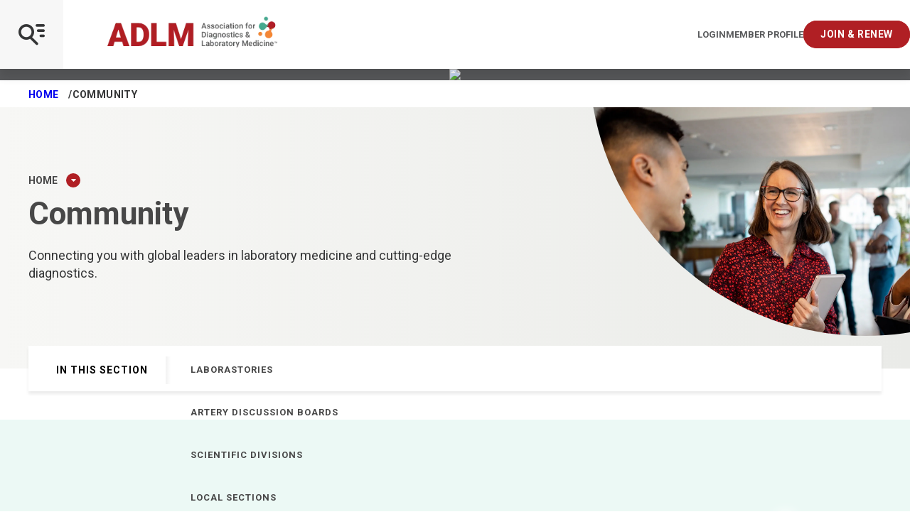

--- FILE ---
content_type: text/html; charset=utf-8
request_url: https://myadlm.org/community
body_size: 14179
content:

<!DOCTYPE html>
<!--[if lt IE 7]>      <html class="no-js lt-ie9 lt-ie8 lt-ie7"> <![endif]-->
<!--[if IE 7]>         <html class="no-js lt-ie9 lt-ie8"> <![endif]-->
<!--[if IE 8]>         <html class="no-js lt-ie9"> <![endif]-->
<!--[if gt IE 8]><!-->
<html class="no-js" lang="en" dir="ltr" data-mobile-menu="closed">
<!--<![endif]-->
<head>

    <title>Join ADLM&#39;s professional laboratory and diagnostic community | myadlm.org</title>
    <link rel="preload" href="/fonts/icomoon.woff2?74lxqp" as="font" crossorigin="anonymous">
    <link rel="preconnect" href="https://fonts.googleapis.com">
    <link rel="preconnect" href="https://fonts.gstatic.com" crossorigin>
    <link href="https://fonts.googleapis.com/css2?family=Roboto:ital,wght@0,300;0,400;0,500;0,700;0,900;1,300;1,400;1,500;1,700;1,900&display=swap" rel="stylesheet">

    <style>
        @font-face {
            font-family: 'icomoon';
            src: url('/fonts/icomoon.woff2?74lxqp') format("woff2");
            font-weight: normal;
            font-style: normal;
            font-display: swap;
        }
    </style>

    <link rel="stylesheet" href="/css/style.css?v=134134570868479551">

    
    


        <!-- Google Tag Manager -->
    
          <script>(function (w, d, s, l, i) {
                      w[l] = w[l] || []; w[l].push({
                          'gtm.start':
                              new Date().getTime(), event: 'gtm.js'
                      }); var f = d.getElementsByTagName(s)[0],
                          j = d.createElement(s), dl = l != 'dataLayer' ? '&l=' + l : ''; j.async = true; j.src =
                              '//www.googletagmanager.com/gtm.js?id=' + i + dl; f.parentNode.insertBefore(j, f);
                  })(window, document, 'script', 'dataLayer', 'GTM-KZR5VZ');              
          </script>
    
      <!-- End Google Tag Manager --> 

          

    <!-- Start of HubSpot Embed Code -->
        <script type="text/javascript" id="hs-script-loader" async defer src="//js.hs-scripts.com/4871330.js"></script>
    <!-- End of HubSpot Embed Code --> 

          






<meta  name="description" content="Check out the ADLM online member community for all the latest on current best practices, research, & networking at your fingertips!">




    <meta name="viewport" content="width=device-width, initial-scale=1" />


<link rel="canonical" href="https://myadlm.org/community">




<meta property="og:title"  content="Join ADLM's professional laboratory and diagnostic community"><meta property="og:url"  content="https://myadlm.org/community">



<meta property="twitter:title"  content="Join ADLM's professional laboratory and diagnostic community"><meta property="twitter:card"  content="summary_large_image">
    

    <link rel="icon" href="/pwa/icons/favicon.ico">
    <link rel="icon" href="/pwa/icons/favicon.svg" type="image/svg+xml">
    <link rel="apple-touch-icon" href="/pwa/icons/apple-touch-icon.png">
    <meta name="theme-color" content="#474747">
</head>
<body class="default-device bodyclass">

    <!-- BEGIN NOINDEX -->
    


<!-- Google Tag Manager (noscript) -->
<noscript><iframe src="https://www.googletagmanager.com/ns.html?id=GTM-KZR5VZ"
height="0" width="0" style="display:none;visibility:hidden"></iframe></noscript>
<!-- End Google Tag Manager (noscript) --> 

          

<script type="application/javascript" src="https://ced.sascdn.com/tag/1541/smart.js" async></script>
<script type="application/javascript">
    var sas = sas || {};
    sas.cmd = sas.cmd || [];
    sas.cmd.push(function() {
        sas.setup({ networkid: 1541, domain: "https://www5.smartadserver.com", async: true });
    });
</script> 

          



<!-- BEGIN NOINDEX -->
<div class="promo-top">
    <div class="inner">
        <div id="sas_35014"></div>
<script type="application/javascript">
    sas.cmd.push(function() {
        sas.call("std", {
            siteId: 118625, // 
            pageId: 702088, // Page : ADLM/myadlm.org
            formatId: 35014, // Format :  IAB Leaderboard 1 (728x90) 728x90
            target: '' // Targeting
        });
    });
</script>
<noscript>
    <a href="https://www5.smartadserver.com/ac?jump=1&nwid=1541&siteid=118625&pgname=myadlm.org&fmtid=35014&visit=m&tmstp=[timestamp]&out=nonrich" target="_blank">
        <img src="https://www5.smartadserver.com/ac?out=nonrich&nwid=1541&siteid=118625&pgname=myadlm.org&fmtid=35014&visit=m&tmstp=[timestamp]" border="0" alt="" />
    </a>
</noscript>
    </div>
</div>
<!-- END NOINDEX -->

    <a class="skiplink" href="#maincontent" tabindex="1">Skip to main content</a>
    <!-- END NOINDEX -->

    <div class="page-container">
        <!-- BEGIN NOINDEX -->
        


<div class="site-header-wrap">
    <header class="site-header">
        <div class="site-header-bar">
            <div class="main">
                <div class="logos">
                    

<a class="logo" href="/" target="">
    <img src="/~/media/project/myadlm/myadlm/images/adlm-logos/adlmlogo.png?h=68&amp;iar=0&amp;w=379&amp;hash=A58E15E87EB53304DB66A172FD5894B6" alt="Logo" width="379" height="68" />
    <img src="/~/media/project/myadlm/myadlm/images/adlm-logos/adlmlogo.png?h=68&amp;iar=0&amp;w=379&amp;hash=A58E15E87EB53304DB66A172FD5894B6" class="mobile-logo" alt="Logo" width="379" height="68" />
</a>

<a class="user-controls login" href="https://ecom.myadlm.org/adlm/login.html?returnurl=https://myadlm.org/login?callbackID={5146A025-F170-44CC-8047-BFBC346CF3A0}" aria-label="Login/Logout">Login</a>



<a class="user-controls profile" href="https://ecom.myadlm.org/adlm/account/personprofile.html" target="" aria-label="Interactive Strategies">Member Profile</a>



<a class="user-controls button" href="/community/join-and-renew" target="" aria-label="Interactive Strategies">Join &amp; Renew</a>

                </div>
                <button class="site-header-bar-toggle js-mobile-menu-toggle" aria-label="Open Mobile Menu" tabindex="0"></button>
            </div>
            
        </div>
        <div class="nav-wrapper">
            <nav class="site-header-menu" aria-label="Main navigation menu">
                <div class="site-header-menu-search">
                    



<script>
    document.addEventListener("CoveoSearchEndpointInitialized", function() {
        var searchboxElement = document.getElementById("_185F67BF-1D73-4AEE-9564-FDE5B0EB24D9");
        searchboxElement.addEventListener("CoveoComponentInitialized", function() {
            CoveoForSitecore.initSearchboxIfStandalone(searchboxElement, "/search-page");
        });
    })
</script>    <div id="_185F67BF-1D73-4AEE-9564-FDE5B0EB24D9_container" class="coveo-for-sitecore-search-box-container"
                     data-prebind-maximum-age='currentMaximumAge'
             data-pipeline='ADLM'
>
        <div id="_185F67BF-1D73-4AEE-9564-FDE5B0EB24D9"
             class="CoveoSearchbox"
                             data-enable-omnibox='true'
                 data-prebind-maximum-age='currentMaximumAge'
                 data-pipeline='ADLM'
                 data-placeholder='Search'
                 data-height='50'
                 data-clear-filters-on-new-query='false'
>
            
            
<script type="text/javascript">
    document.addEventListener("CoveoSearchEndpointInitialized", function() {
        var componentId = "_185F67BF-1D73-4AEE-9564-FDE5B0EB24D9";
        var componentElement = document.getElementById(componentId);

        function showError(error) {
                console.error(error);
        }

        function areCoveoResourcesIncluded() {
            return typeof (Coveo) !== "undefined";
        }

        if (areCoveoResourcesIncluded()) {
            var event = document.createEvent("CustomEvent");
            event.initEvent("CoveoComponentInitialized", false, true);
            
            setTimeout(function() {
                componentElement.dispatchEvent(event);
            }, 0);
        } else {
            componentElement.classList.add("invalid");
            showError("The Coveo Resources component must be included in this page.");
        }
    });
</script>
            <div class="CoveoForSitecoreBindWithUserContext"></div>
            <div class="CoveoForSitecoreExpressions"></div>
            <div class="CoveoForSitecoreConfigureSearchHub" data-sc-search-hub="GlobalSearch"></div>
        </div>
        
    </div>
<link rel="stylesheet" href="https://static.cloud.coveo.com/searchui/v2.10110/css/CoveoFullSearch.css" />
<link rel="stylesheet" href="https://static.cloud.coveo.com/coveoforsitecore/ui/v0.61.2/css/CoveoForSitecore.css" />
<script class="coveo-script" type="text/javascript" src='https://static.cloud.coveo.com/searchui/v2.10110/js/CoveoJsSearch.Lazy.min.js'></script>
<script class="coveo-for-sitecore-script" type="text/javascript" src='https://static.cloud.coveo.com/coveoforsitecore/ui/v0.61.2/js/CoveoForSitecore.Lazy.min.js'></script>
<script type="text/javascript" src="https://static.cloud.coveo.com/searchui/v2.10110/js/cultures/en.js"></script>

<div>


    
    
    <!-- Resources -->
    <div id="coveo3a949f41"
         class="CoveoForSitecoreContext"
                    data-sc-should-have-analytics-component='true'
            data-sc-analytics-enabled='true'
            data-sc-current-language='en'
            data-prebind-sc-language-field-name='fieldTranslator'
            data-sc-language-field-name='_language'
            data-sc-labels='{&quot;Created&quot; : &quot;Created&quot; , &quot;Created By&quot; : &quot;Created by&quot; , &quot;Creation Time&quot; : &quot;Creation time.&quot; , &quot;Language&quot; : &quot;Language&quot; , &quot;Last Time Modified&quot; : &quot;Last time modified.&quot; , &quot;Template&quot; : &quot;Template&quot; , &quot;Uniform resource identifier&quot; : &quot;URI&quot; , &quot;Updated By&quot; : &quot;Updated by&quot; , &quot;Ascending&quot; : &quot;Ascending&quot; , &quot;Descending&quot; : &quot;Descending&quot; , &quot;If the problem persists contact the administrator.&quot; : &quot;If the problem persists contact the administrator.&quot; , &quot;Search is currently unavailable&quot; : &quot;Oops! Something went wrong on the server.&quot;}'
            data-sc-maximum-age='900000'
            data-sc-page-name='Community'
            data-sc-page-name-full-path='/sitecore/content/ADLM/myAdlm/Home/Community'
            data-sc-index-source-name='Coveo_web_index - ADLMPROD'
            data-sc-is-in-experience-editor='false'
            data-sc-is-user-anonymous='true'
            data-sc-item-uri='sitecore://web/{5146A025-F170-44CC-8047-BFBC346CF3A0}?lang=en&amp;ver=4'
            data-sc-item-id='5146a025-f170-44cc-8047-bfbc346cf3a0'
            data-prebind-sc-latest-version-field-name='fieldTranslator'
            data-sc-latest-version-field-name='_latestversion'
            data-sc-rest-endpoint-uri='/coveo/rest'
            data-sc-analytics-endpoint-uri='/coveo/rest/ua'
            data-sc-site-name='myAdlm'
            data-sc-field-prefix='f'
            data-sc-field-suffix='47285'
            data-sc-prefer-source-specific-fields='false'
            data-sc-external-fields='[{&quot;fieldName&quot;:&quot;permanentid&quot;,&quot;shouldEscape&quot;:false}]'
            data-sc-source-specific-fields='[{&quot;fieldName&quot;:&quot;attachmentparentid&quot;},{&quot;fieldName&quot;:&quot;author&quot;},{&quot;fieldName&quot;:&quot;clickableuri&quot;},{&quot;fieldName&quot;:&quot;collection&quot;},{&quot;fieldName&quot;:&quot;concepts&quot;},{&quot;fieldName&quot;:&quot;date&quot;},{&quot;fieldName&quot;:&quot;filetype&quot;},{&quot;fieldName&quot;:&quot;indexeddate&quot;},{&quot;fieldName&quot;:&quot;isattachment&quot;},{&quot;fieldName&quot;:&quot;language&quot;},{&quot;fieldName&quot;:&quot;printableuri&quot;},{&quot;fieldName&quot;:&quot;rowid&quot;},{&quot;fieldName&quot;:&quot;size&quot;},{&quot;fieldName&quot;:&quot;source&quot;},{&quot;fieldName&quot;:&quot;topparent&quot;},{&quot;fieldName&quot;:&quot;topparentid&quot;},{&quot;fieldName&quot;:&quot;transactionid&quot;},{&quot;fieldName&quot;:&quot;uri&quot;},{&quot;fieldName&quot;:&quot;urihash&quot;}]'
>
    </div>
    <script type="text/javascript">
        var endpointConfiguration = {
            itemUri: "sitecore://web/{5146A025-F170-44CC-8047-BFBC346CF3A0}?lang=en&amp;ver=4",
            siteName: "myAdlm",
            restEndpointUri: "/coveo/rest"
        };
        if (typeof (CoveoForSitecore) !== "undefined") {
            CoveoForSitecore.SearchEndpoint.configureSitecoreEndpoint(endpointConfiguration);
            CoveoForSitecore.version = "5.0.1277.4";
            var context = document.getElementById("coveo3a949f41");
            if (!!context) {
                CoveoForSitecore.Context.configureContext(context);
            }
        }
    </script>
</div><div>
    
    

</div>


                </div>
                


    <ul class="site-header-nav-main ">
                    <li>
                <a class="nav-main-link" href="https://ecom.myadlm.org/ADLM/account/PersonProfile.html" target="" data-active="false" tabindex="0">Login/My Profile</a>

            </li>
            <li>
                <a class="nav-main-link" href="https://meeting.myadlm.org" target="" data-active="false" tabindex="0">ADLM 2026</a>

                    <button class="nav-main-next js-menu-next" aria-label="View Dropdown"></button>
                    <div class="nav-main-panel" aria-hidden="true" data-nav-level="2">
                        <ul>
                            <li>
                                <button class="nav-main-back js-menu-back">
                                    ADLM 2026
                                </button>
                            </li>
                                <li>
                                    <a class="nav-child-link" href="https://meeting.myadlm.org/about/spread-the-word" target="" data-active="true">Spread the Word</a>
                                </li>
                                <li>
                                    <a class="nav-child-link" href="https://meeting.myadlm.org/conference-program" target="" data-active="true">Conference Program</a>
                                </li>
                                <li>
                                    <a class="nav-child-link" href="" target="" data-active="true">Clinical Lab Expo</a>
                                </li>
                        </ul>
                    </div>
            </li>
    </ul>
    <ul class="site-header-nav-main  -sub">
                    <li>
                <a class="nav-main-link" href="/" target="" data-active="false" tabindex="0">Home</a>

            </li>
            <li>
                <a class="nav-main-link" href="/community" target="" data-active="false" tabindex="0">Community</a>

                    <button class="nav-main-next js-menu-next" aria-label="View Dropdown"></button>
                    <div class="nav-main-panel" aria-hidden="true" data-nav-level="2">
                        <ul>
                            <li>
                                <button class="nav-main-back js-menu-back">
                                    Community
                                </button>
                            </li>
                                <li>
                                    <a class="nav-child-link" href="/community/podcast" target="" data-active="true">Laborastories: The Podcast</a>
                                </li>
                                <li>
                                    <a class="nav-child-link" href="/community/forums" target="" data-active="true">Forums</a>
                                </li>
                                <li>
                                    <a class="nav-child-link" href="/community/scientific-divisions" target="" data-active="true">Scientific Divisions</a>
                                        <button class="nav-main-next js-menu-next" aria-label="View Dropdown"></button>
                                        <div class="nav-main-panel" aria-hidden="true" data-nav-level="2">
                                            <ul>
                                                <li>
                                                    <button class="nav-main-back js-menu-back" aria-invalid="false">
                                                        Scientific Divisions
                                                    </button>
                                                </li>
                                                    <li>
                                                        <a class="nav-child-link" href="/community/scientific-divisions/division-new-portfolio-2025" target="" data-active="true">New Division Portfolio 2025</a>
                                                    </li>
                                                    <li>
                                                        <a class="nav-child-link" href="/community/scientific-divisions/division-achievement-award" target="" data-active="true">Division Achievement Award</a>
                                                    </li>
                                                    <li>
                                                        <a class="nav-child-link" href="/community/scientific-divisions/on-demand-division-programs" target="" data-active="true">On Demand Division Programs</a>
                                                    </li>
                                                    <li>
                                                        <a class="nav-child-link" href="/community/scientific-divisions/cancer-diagnostics-and-monitoring-division" target="" data-active="true">Cancer Diagnostics and Monitoring</a>
                                                    </li>
                                                    <li>
                                                        <a class="nav-child-link" href="/community/scientific-divisions/cardiovascular-health-division" target="" data-active="true">Cardiovascular Health</a>
                                                    </li>
                                                    <li>
                                                        <a class="nav-child-link" href="/community/scientific-divisions/comparative-laboratory-medicine-special-interest-group" target="" data-active="true">Comparative Laboratory Medicine</a>
                                                    </li>
                                                    <li>
                                                        <a class="nav-child-link" href="/community/scientific-divisions/data-science-and-informatics-division" target="" data-active="true">Data Science and Informatics</a>
                                                    </li>
                                                    <li>
                                                        <a class="nav-child-link" href="/community/scientific-divisions/endocrinology-and-metabolism-division" target="" data-active="true">Endocrinology and Metabolism</a>
                                                    </li>
                                                    <li>
                                                        <a class="nav-child-link" href="/community/scientific-divisions/genetics-and-genomics-division" target="" data-active="true">Genetics and Genomics</a>
                                                    </li>
                                                    <li>
                                                        <a class="nav-child-link" href="/community/scientific-divisions/health-equity-and-access-division" target="" data-active="true">Health Equity and Access</a>
                                                    </li>
                                                    <li>
                                                        <a class="nav-child-link" href="/community/scientific-divisions/hematology-and-coagulation-division" target="" data-active="true">Hematology and Coagulation</a>
                                                    </li>
                                                    <li>
                                                        <a class="nav-child-link" href="/community/scientific-divisions/immunology-and-infectious-disease-division" target="" data-active="true">Immunology and Infectious Disease</a>
                                                    </li>
                                                    <li>
                                                        <a class="nav-child-link" href="/community/scientific-divisions/innovation-and-technology-division" target="" data-active="true">Innovation and Technology</a>
                                                    </li>
                                                    <li>
                                                        <a class="nav-child-link" href="/community/scientific-divisions/pediatric-and-maternal-fetal-division" target="" data-active="true">Pediatric and Maternal Fetal</a>
                                                    </li>
                                                    <li>
                                                        <a class="nav-child-link" href="/community/scientific-divisions/point-of-care-testing-division" target="" data-active="true">Point of Care Testing</a>
                                                    </li>
                                                    <li>
                                                        <a class="nav-child-link" href="/community/scientific-divisions/point-of-care-testing-division" target="" data-active="true">Stewardship and Management Sciences</a>
                                                    </li>
                                                    <li>
                                                        <a class="nav-child-link" href="/community/scientific-divisions/therapeutic-drug-management-and-toxicology-division" target="" data-active="true">TDM and Toxicology</a>
                                                    </li>
                                                    <li>
                                                        <a class="nav-child-link" href="/community/scientific-divisions/division-leadership-resources" target="" data-active="true">Division Leadership Resources</a>
                                                    </li>
                                            </ul>
                                        </div>
                                </li>
                                <li>
                                    <a class="nav-child-link" href="/community/local-sections" target="" data-active="true">Local Sections</a>
                                        <button class="nav-main-next js-menu-next" aria-label="View Dropdown"></button>
                                        <div class="nav-main-panel" aria-hidden="true" data-nav-level="2">
                                            <ul>
                                                <li>
                                                    <button class="nav-main-back js-menu-back" aria-invalid="false">
                                                        Local Sections
                                                    </button>
                                                </li>
                                                    <li>
                                                        <a class="nav-child-link" href="/community/local-sections/faqs" target="" data-active="true">FAQ</a>
                                                    </li>
                                                    <li>
                                                        <a class="nav-child-link" href="/community/local-sections/local-section-resources" target="" data-active="true">Local Section Resources</a>
                                                    </li>
                                                    <li>
                                                        <a class="nav-child-link" href="/community/local-sections/capital" target="" data-active="true">Capital</a>
                                                    </li>
                                                    <li>
                                                        <a class="nav-child-link" href="/community/local-sections/florida" target="" data-active="true">Florida</a>
                                                    </li>
                                                    <li>
                                                        <a class="nav-child-link" href="/community/local-sections/chicago" target="" data-active="true">Greater Chicagoland</a>
                                                    </li>
                                                    <li>
                                                        <a class="nav-child-link" href="/community/local-sections/india" target="" data-active="true">India</a>
                                                    </li>
                                                    <li>
                                                        <a class="nav-child-link" href="/community/local-sections/michigan" target="" data-active="true">Michigan</a>
                                                    </li>
                                                    <li>
                                                        <a class="nav-child-link" href="/community/local-sections/midwest" target="" data-active="true">Midwest</a>
                                                    </li>
                                                    <li>
                                                        <a class="nav-child-link" href="/community/local-sections/new-jersey" target="" data-active="true">New Jersey</a>
                                                    </li>
                                                    <li>
                                                        <a class="nav-child-link" href="/community/local-sections/new-york-metro" target="" data-active="true">New York Metro</a>
                                                    </li>
                                                    <li>
                                                        <a class="nav-child-link" href="/community/local-sections/new-york-upstate" target="" data-active="true">New York Upstate</a>
                                                    </li>
                                                    <li>
                                                        <a class="nav-child-link" href="/community/local-sections/north-carolina" target="" data-active="true">North Carolina</a>
                                                    </li>
                                                    <li>
                                                        <a class="nav-child-link" href="/community/local-sections/northeast" target="" data-active="true">Northeast</a>
                                                    </li>
                                                    <li>
                                                        <a class="nav-child-link" href="/community/local-sections/northeast-ohio" target="" data-active="true">Northeast Ohio</a>
                                                    </li>
                                                    <li>
                                                        <a class="nav-child-link" href="/community/local-sections/northern-california" target="" data-active="true">Northern California</a>
                                                    </li>
                                                    <li>
                                                        <a class="nav-child-link" href="/community/local-sections/ohio-valley" target="" data-active="true">Ohio Valley</a>
                                                    </li>
                                                    <li>
                                                        <a class="nav-child-link" href="/community/local-sections/pacific-northwest" target="" data-active="true">Pacific Northwest</a>
                                                    </li>
                                                    <li>
                                                        <a class="nav-child-link" href="/community/local-sections/philadelphia" target="" data-active="true">Penn-Del</a>
                                                    </li>
                                                    <li>
                                                        <a class="nav-child-link" href="/community/local-sections/rocky-mountain" target="" data-active="true">Rocky Mountain</a>
                                                    </li>
                                                    <li>
                                                        <a class="nav-child-link" href="/community/local-sections/san-diego" target="" data-active="true">San Diego</a>
                                                    </li>
                                                    <li>
                                                        <a class="nav-child-link" href="/community/local-sections/southeast" target="" data-active="true">Southeast</a>
                                                    </li>
                                                    <li>
                                                        <a class="nav-child-link" href="/community/local-sections/southern-california" target="" data-active="true">Southern California</a>
                                                    </li>
                                                    <li>
                                                        <a class="nav-child-link" href="/community/local-sections/texas" target="" data-active="true">Texas</a>
                                                    </li>
                                            </ul>
                                        </div>
                                </li>
                                <li>
                                    <a class="nav-child-link" href="/community/for-early-career-members" target="" data-active="true">For Early Career Members</a>
                                </li>
                                <li>
                                    <a class="nav-child-link" href="/community/academy-of-diagnostics-and-laboratory-medicine" target="" data-active="true">Academy of Diagnostics and Laboratory Medicine</a>
                                </li>
                                <li>
                                    <a class="nav-child-link" href="/community/merit-awards" target="" data-active="true">Merit Awards</a>
                                </li>
                                <li>
                                    <a class="nav-child-link" href="/community/medical-laboratory-scientists" target="" data-active="true">Medical Laboratory Scientists</a>
                                </li>
                                <li>
                                    <a class="nav-child-link" href="/community/join-and-renew" target="" data-active="true">Learn About Membership</a>
                                </li>
                                <li>
                                    <a class="nav-child-link" href="https://ecom.myadlm.org/adlm/login.html?returnurl=https://artery.myadlm.org/network/members" target="" data-active="true">Member Directory</a>
                                </li>
                                <li>
                                    <a class="nav-child-link" href="/community/diversity-equity-and-inclusion" target="" data-active="true">Diversity, Equity, and Inclusion</a>
                                </li>
                        </ul>
                    </div>
            </li>
            <li>
                <a class="nav-main-link" href="/science-and-research" target="" data-active="false" tabindex="0">Science and Research</a>

                    <button class="nav-main-next js-menu-next" aria-label="View Dropdown"></button>
                    <div class="nav-main-panel" aria-hidden="true" data-nav-level="2">
                        <ul>
                            <li>
                                <button class="nav-main-back js-menu-back">
                                    Science and Research
                                </button>
                            </li>
                                <li>
                                    <a class="nav-child-link" href="/science-and-research/clinical-chemistry-resources" target="" data-active="true">Resources for Clinical Chemists</a>
                                </li>
                                <li>
                                    <a class="nav-child-link" href="/science-and-research/data-analytics-in-laboratory-medicine" target="" data-active="true">Data Analytics in Laboratory Medicine</a>
                                </li>
                                <li>
                                    <a class="nav-child-link" href="/science-and-research/microbiology-resources" target="" data-active="true">Microbiology Resources</a>
                                </li>
                                <li>
                                    <a class="nav-child-link" href="/science-and-research/clinical-chemistry" target="" data-active="true">Clinical Chemistry Journal</a>
                                        <button class="nav-main-next js-menu-next" aria-label="View Dropdown"></button>
                                        <div class="nav-main-panel" aria-hidden="true" data-nav-level="2">
                                            <ul>
                                                <li>
                                                    <button class="nav-main-back js-menu-back" aria-invalid="false">
                                                        Clinical Chemistry Journal
                                                    </button>
                                                </li>
                                                    <li>
                                                        <a class="nav-child-link" href="/science-and-research/clinical-chemistry/clinical-chemistry-podcasts" target="" data-active="true">Clinical Chemistry Podcasts</a>
                                                    </li>
                                                    <li>
                                                        <a class="nav-child-link" href="/science-and-research/clinical-chemistry/clinical-case-studies" target="" data-active="true">Clinical Case Studies</a>
                                                    </li>
                                                    <li>
                                                        <a class="nav-child-link" href="/science-and-research/clinical-chemistry/the-journal-club" target="" data-active="true">Journal Club</a>
                                                    </li>
                                                    <li>
                                                        <a class="nav-child-link" href="/science-and-research/clinical-chemistry/clinical-chemistry-trainee-council" target="" data-active="true">Clinical Chemistry Trainee Council</a>
                                                    </li>
                                                    <li>
                                                        <a class="nav-child-link" href="https://academic.oup.com/clinchem/subscribe" target="" data-active="true">Subscribe</a>
                                                    </li>
                                                    <li>
                                                        <a class="nav-child-link" href="http://www.oupmediainfo.com/" target="" data-active="true">Advertising Opportunities</a>
                                                    </li>
                                            </ul>
                                        </div>
                                </li>
                                <li>
                                    <a class="nav-child-link" href="/science-and-research/journal-of-applied-laboratory-medicine" target="" data-active="true">Journal of Applied Laboratory Medicine</a>
                                        <button class="nav-main-next js-menu-next" aria-label="View Dropdown"></button>
                                        <div class="nav-main-panel" aria-hidden="true" data-nav-level="2">
                                            <ul>
                                                <li>
                                                    <button class="nav-main-back js-menu-back" aria-invalid="false">
                                                        Journal of Applied Laboratory Medicine
                                                    </button>
                                                </li>
                                                    <li>
                                                        <a class="nav-child-link" href="/science-and-research/journal-of-applied-laboratory-medicine/jalm-talk" target="" data-active="true">JALM Talk</a>
                                                    </li>
                                                    <li>
                                                        <a class="nav-child-link" href="https://academic.oup.com/jalm/subscribe" target="" data-active="true">Subscribe</a>
                                                    </li>
                                                    <li>
                                                        <a class="nav-child-link" href="http://www.oupmediainfo.com/" target="" data-active="true">Advertising Opportunities</a>
                                                    </li>
                                            </ul>
                                        </div>
                                </li>
                                <li>
                                    <a class="nav-child-link" href="/science-and-research/clinical-and-forensic-toxicology-news" target="" data-active="true">Clinical and Forensic Toxicology News</a>
                                        <button class="nav-main-next js-menu-next" aria-label="View Dropdown"></button>
                                        <div class="nav-main-panel" aria-hidden="true" data-nav-level="2">
                                            <ul>
                                                <li>
                                                    <button class="nav-main-back js-menu-back" aria-invalid="false">
                                                        Clinical and Forensic Toxicology News
                                                    </button>
                                                </li>
                                                    <li>
                                                        <a class="nav-child-link" href="/science-and-research/clinical-and-forensic-toxicology-news/archives" target="" data-active="true">Archive</a>
                                                    </li>
                                                    <li>
                                                        <a class="nav-child-link" href="/science-and-research/clinical-and-forensic-toxicology-news/subscribe" target="" data-active="true">Subscribe</a>
                                                    </li>
                                            </ul>
                                        </div>
                                </li>
                                <li>
                                    <a class="nav-child-link" href="/science-and-research/academy-guidance" target="" data-active="true">Academy Guidance</a>
                                </li>
                                <li>
                                    <a class="nav-child-link" href="/science-and-research/practice-guidelines" target="" data-active="true">Practice Guidelines</a>
                                </li>
                                <li>
                                    <a class="nav-child-link" href="/science-and-research/scientific-shorts" target="" data-active="true">Scientific Shorts</a>
                                </li>
                                <li>
                                    <a class="nav-child-link" href="/science-and-research/poct-how-to-guide-for-non-laboratorians" target="" data-active="true">POCT Guide for Non Laboratorians</a>
                                </li>
                                <li>
                                    <a class="nav-child-link" href="/community/medical-laboratory-scientists" target="" data-active="true">Clinical Laboratory Scientists Community</a>
                                </li>
                                <li>
                                    <a class="nav-child-link" href="/science-and-research/toxin-library" target="" data-active="true">Toxin Library</a>
                                </li>
                                <li>
                                    <a class="nav-child-link" href="/science-and-research/universal-sample-bank" target="" data-active="true">Universal Sample Bank</a>
                                </li>
                                <li>
                                    <a class="nav-child-link" href="/science-and-research/research-grants" target="" data-active="true">Research Grants</a>
                                </li>
                                <li>
                                    <a class="nav-child-link" href="/science-and-research/clinical-laboratory-marketplace" target="" data-active="true">Clinical Laboratory Marketplace</a>
                                </li>
                        </ul>
                    </div>
            </li>
            <li>
                <a class="nav-main-link" href="/cln" target="" data-active="false" tabindex="0">Clinical Laboratory News</a>

                    <button class="nav-main-next js-menu-next" aria-label="View Dropdown"></button>
                    <div class="nav-main-panel" aria-hidden="true" data-nav-level="2">
                        <ul>
                            <li>
                                <button class="nav-main-back js-menu-back">
                                    Clinical Laboratory News
                                </button>
                            </li>
                                <li>
                                    <a class="nav-child-link" href="/cln/articles" target="" data-active="true">All Articles</a>
                                </li>
                                <li>
                                    <a class="nav-child-link" href="/cln/cln-issue-library" target="" data-active="true">Issue Library</a>
                                </li>
                                <li>
                                    <a class="nav-child-link" href="/cln/cln-focus" target="" data-active="true">Focus Sections</a>
                                </li>
                                <li>
                                    <a class="nav-child-link" href="/cln/the-lab-advocate" target="" data-active="true">Lab Advocate</a>
                                </li>
                                <li>
                                    <a class="nav-child-link" href="/cln/cln-daily" target="" data-active="true">CLN Daily</a>
                                </li>
                                <li>
                                    <a class="nav-child-link" href="/cln/cln-industry-insights" target="" data-active="true">Industry Insights</a>
                                </li>
                                <li>
                                    <a class="nav-child-link" href="/cln/cln-virtual-product-launch" target="" data-active="true">Virtual Product Launch</a>
                                </li>
                                <li>
                                    <a class="nav-child-link" href="/cln/adlm-news" target="" data-active="true">ADLM News</a>
                                </li>
                                <li>
                                    <a class="nav-child-link" href="/cln/accent" target="" data-active="true">ACCENT</a>
                                </li>
                                <li>
                                    <a class="nav-child-link" href="/cln/editorial-board" target="" data-active="true">Board of Editors</a>
                                </li>
                                <li>
                                    <a class="nav-child-link" href="/cln/advertising-with-clinical-laboratory-news" target="" data-active="true">Advertise</a>
                                </li>
                                <li>
                                    <a class="nav-child-link" href="/cln/subscribe" target="" data-active="true">Subscribe</a>
                                </li>
                                <li>
                                    <a class="nav-child-link" href="/cln/contact-us" target="" data-active="true">Contact Us</a>
                                </li>
                        </ul>
                    </div>
            </li>
            <li>
                <a class="nav-main-link" href="/education" target="" data-active="false" tabindex="0">Education</a>

                    <button class="nav-main-next js-menu-next" aria-label="View Dropdown"></button>
                    <div class="nav-main-panel" aria-hidden="true" data-nav-level="2">
                        <ul>
                            <li>
                                <button class="nav-main-back js-menu-back">
                                    Education
                                </button>
                            </li>
                                <li>
                                    <a class="nav-child-link" href="/education/continuing-education" target="" data-active="true">Find Continuing Education</a>
                                </li>
                                <li>
                                    <a class="nav-child-link" href="/education/all-webinars" target="" data-active="true">Watch a Webinar</a>
                                        <button class="nav-main-next js-menu-next" aria-label="View Dropdown"></button>
                                        <div class="nav-main-panel" aria-hidden="true" data-nav-level="2">
                                            <ul>
                                                <li>
                                                    <button class="nav-main-back js-menu-back" aria-invalid="false">
                                                        Watch a Webinar
                                                    </button>
                                                </li>
                                                    <li>
                                                        <a class="nav-child-link" href="/education/all-webinars/on-demand-webinars" target="" data-active="true">On Demand Webinars</a>
                                                    </li>
                                                    <li>
                                                        <a class="nav-child-link" href="" target="" data-active="true">FAQ</a>
                                                    </li>
                                            </ul>
                                        </div>
                                </li>
                                <li>
                                    <a class="nav-child-link" href="/education/online-certificate-programs" target="" data-active="true">Earn a Certificate</a>
                                        <button class="nav-main-next js-menu-next" aria-label="View Dropdown"></button>
                                        <div class="nav-main-panel" aria-hidden="true" data-nav-level="2">
                                            <ul>
                                                <li>
                                                    <button class="nav-main-back js-menu-back" aria-invalid="false">
                                                        Earn a Certificate
                                                    </button>
                                                </li>
                                                    <li>
                                                        <a class="nav-child-link" href="/education/online-certificate-programs/group-enrollment" target="" data-active="true">Group Enrollments</a>
                                                    </li>
                                                    <li>
                                                        <a class="nav-child-link" href="/education/online-certificate-programs/certificate-programs/basic-concepts-and-clinical-applications-of-flow-cytometry-certificate-program" target="" data-active="true">Basic Concepts and Applications of Flow Cytometry</a>
                                                    </li>
                                                    <li>
                                                        <a class="nav-child-link" href="/education/online-certificate-programs/certificate-programs/basic-principles-and-architecture-of-laboratory-information-systems-certificate-program" target="" data-active="true">Basic Principles and Architecture of LIS’s</a>
                                                    </li>
                                                    <li>
                                                        <a class="nav-child-link" href="/education/online-certificate-programs/certificate-programs/clinical-laboratory-leadership-and-management-certificate-program" target="" data-active="true">Clinical Lab Leadership and Management</a>
                                                    </li>
                                                    <li>
                                                        <a class="nav-child-link" href="/education/online-certificate-programs/certificate-programs/fundamentals-of-molecular-pathology-certificate-program" target="" data-active="true">Fundamentals of Molecular Pathology</a>
                                                    </li>
                                                    <li>
                                                        <a class="nav-child-link" href="/education/online-certificate-programs/certificate-programs/introductory-liquid-chromatography-mass-spectrometry-for-the-clinical-laboratory-certificate-program" target="" data-active="true">Introductory LC-MS</a>
                                                    </li>
                                                    <li>
                                                        <a class="nav-child-link" href="/education/online-certificate-programs/certificate-programs/laboratory-operational-management-certificate-program" target="" data-active="true">Laboratory Operational Management</a>
                                                    </li>
                                                    <li>
                                                        <a class="nav-child-link" href="/education/online-certificate-programs/certificate-programs/lc-msms-troubleshooting-for-the-clinical-laboratory-certificate-program" target="" data-active="true">LC-MS/MS Troubleshooting</a>
                                                    </li>
                                                    <li>
                                                        <a class="nav-child-link" href="/education/online-certificate-programs/certificate-programs/point-of-care-specialist-certificate-program" target="" data-active="true">Point-of-Care Specialist</a>
                                                    </li>
                                                    <li>
                                                        <a class="nav-child-link" href="/education/online-certificate-programs/certificate-programs/practical-approaches-to-quality-control-in-the-clinical-laboratory" target="" data-active="true">Practical Approaches to Quality Control</a>
                                                    </li>
                                                    <li>
                                                        <a class="nav-child-link" href="/education/online-certificate-programs/certificate-programs/clinical-toxicology-certificate-program" target="" data-active="true">Principles of Clinical Toxicology</a>
                                                    </li>
                                                    <li>
                                                        <a class="nav-child-link" href="/education/online-certificate-programs/certificate-programs/regulatory-affairs-for-laboratory-compliance-certificate-program" target="" data-active="true">Regulatory Affairs for Lab Compliance</a>
                                                    </li>
                                                    <li>
                                                        <a class="nav-child-link" href="/education/online-certificate-programs/certificate-programs/statistical-methods-for-clinical-laboratorians-certificate-program" target="" data-active="true">Statistical Methods for Clinical Labs</a>
                                                    </li>
                                                    <li>
                                                        <a class="nav-child-link" href="/education/online-certificate-programs/faq" target="" data-active="true">FAQ</a>
                                                    </li>
                                            </ul>
                                        </div>
                                </li>
                                <li>
                                    <a class="nav-child-link" href="/education/online-courses" target="" data-active="true">Take an Online Course</a>
                                        <button class="nav-main-next js-menu-next" aria-label="View Dropdown"></button>
                                        <div class="nav-main-panel" aria-hidden="true" data-nav-level="2">
                                            <ul>
                                                <li>
                                                    <button class="nav-main-back js-menu-back" aria-invalid="false">
                                                        Take an Online Course
                                                    </button>
                                                </li>
                                                    <li>
                                                        <a class="nav-child-link" href="/education/online-courses/online-courses/advancing-patient-care-with-data-science-in-clinical-laboratories" target="" data-active="true">Advancing patient care</a>
                                                    </li>
                                                    <li>
                                                        <a class="nav-child-link" href="/education/online-courses/online-courses/improving-quality-in-point-of-care-testing" target="" data-active="true">Improving Quality in POCT</a>
                                                    </li>
                                                    <li>
                                                        <a class="nav-child-link" href="/education/online-courses/online-courses/navigating-fda-oversight-of-ldts" target="" data-active="true">Navigating FDA oversight of LDTs</a>
                                                    </li>
                                                    <li>
                                                        <a class="nav-child-link" href="/education/online-courses/online-courses/quality-management-systems" target="" data-active="true">Quality Management Systems</a>
                                                    </li>
                                                    <li>
                                                        <a class="nav-child-link" href="/education/online-courses/online-courses/reducing-inefficiencies-and-advancing-your-career-at-the-bench" target="" data-active="true">Reducing Inefficiencies and Advancing Your Career</a>
                                                    </li>
                                                    <li>
                                                        <a class="nav-child-link" href="/education/online-courses/online-course-faq" target="" data-active="true">FAQ</a>
                                                    </li>
                                            </ul>
                                        </div>
                                </li>
                                <li>
                                    <a class="nav-child-link" href="/education/point-of-care-testing-professional-certification" target="" data-active="true">Get Certified in Point-of-Care Testing</a>
                                </li>
                                <li>
                                    <a class="nav-child-link" href="/education/accredit-your-education-program" target="" data-active="true">ACCENT Program</a>
                                        <button class="nav-main-next js-menu-next" aria-label="View Dropdown"></button>
                                        <div class="nav-main-panel" aria-hidden="true" data-nav-level="2">
                                            <ul>
                                                <li>
                                                    <button class="nav-main-back js-menu-back" aria-invalid="false">
                                                        ACCENT Program
                                                    </button>
                                                </li>
                                                    <li>
                                                        <a class="nav-child-link" href="/education/accredit-your-education-program/accent-application-resources" target="" data-active="true">Application Resources</a>
                                                    </li>
                                                    <li>
                                                        <a class="nav-child-link" href="/education/accredit-your-education-program/accent-fees" target="" data-active="true">Fees</a>
                                                    </li>
                                                    <li>
                                                        <a class="nav-child-link" href="/education/accredit-your-education-program/accent-guidelines" target="" data-active="true">Guidelines</a>
                                                    </li>
                                                    <li>
                                                        <a class="nav-child-link" href="/education/accredit-your-education-program/accent-online-activity-application" target="" data-active="true">Online Activity Application</a>
                                                    </li>
                                            </ul>
                                        </div>
                                </li>
                                <li>
                                    <a class="nav-child-link" href="/education/learning-lab" target="" data-active="true">Explore ADLM Learning Lab</a>
                                </li>
                                <li>
                                    <a class="nav-child-link" href="/education/univants-of-healthcare-excellence-award" target="" data-active="true">UNIVANTS of Healthcare Excellence Award</a>
                                        <button class="nav-main-next js-menu-next" aria-label="View Dropdown"></button>
                                        <div class="nav-main-panel" aria-hidden="true" data-nav-level="2">
                                            <ul>
                                                <li>
                                                    <button class="nav-main-back js-menu-back" aria-invalid="false">
                                                        UNIVANTS of Healthcare Excellence Award
                                                    </button>
                                                </li>
                                                    <li>
                                                        <a class="nav-child-link" href="" target="" data-active="true">2019 Winners</a>
                                                    </li>
                                                    <li>
                                                        <a class="nav-child-link" href="" target="" data-active="true">2020 Winners</a>
                                                    </li>
                                                    <li>
                                                        <a class="nav-child-link" href="" target="" data-active="true">2021 Winners</a>
                                                    </li>
                                                    <li>
                                                        <a class="nav-child-link" href="" target="" data-active="true">2022 Winners</a>
                                                    </li>
                                                    <li>
                                                        <a class="nav-child-link" href="" target="" data-active="true">Executive Leadership Exchange</a>
                                                    </li>
                                            </ul>
                                        </div>
                                </li>
                        </ul>
                    </div>
            </li>
            <li>
                <a class="nav-main-link" href="/meetings-and-events" target="" data-active="false" tabindex="0">Meetings and Events</a>

                    <button class="nav-main-next js-menu-next" aria-label="View Dropdown"></button>
                    <div class="nav-main-panel" aria-hidden="true" data-nav-level="2">
                        <ul>
                            <li>
                                <button class="nav-main-back js-menu-back">
                                    Meetings and Events
                                </button>
                            </li>
                                <li>
                                    <a class="nav-child-link" href="/meetings-and-events/preanalytical-conference" target="" data-active="true">ADLM Preanalytical Phase Conference</a>
                                </li>
                                <li>
                                    <a class="nav-child-link" href="/meetings-and-events/poct-conference" target="" data-active="true">ADLM Point-of-Care Testing Conference</a>
                                </li>
                                <li>
                                    <a class="nav-child-link" href="/meetings-and-events/international-cpoct-symposium" target="" data-active="true">ADLM International CPOCT Symposium</a>
                                </li>
                                <li>
                                    <a class="nav-child-link" href="/meetings-and-events/adlm-2025-session-recordings" target="" data-active="true">ADLM 2025 Session Recordings</a>
                                </li>
                                <li>
                                    <a class="nav-child-link" href="/meetings-and-events/annual-meeting" target="" data-active="true">ADLM Annual Meeting</a>
                                </li>
                        </ul>
                    </div>
            </li>
            <li>
                <a class="nav-main-link" href="/advocacy-and-outreach" target="" data-active="false" tabindex="0">Advocacy and Outreach</a>

                    <button class="nav-main-next js-menu-next" aria-label="View Dropdown"></button>
                    <div class="nav-main-panel" aria-hidden="true" data-nav-level="2">
                        <ul>
                            <li>
                                <button class="nav-main-back js-menu-back">
                                    Advocacy and Outreach
                                </button>
                            </li>
                                <li>
                                    <a class="nav-child-link" href="/advocacy-and-outreach/advocacy" target="" data-active="true">Advocacy Priorities</a>
                                </li>
                                <li>
                                    <a class="nav-child-link" href="/advocacy-and-outreach/laboratory-voice" target="" data-active="true">Laboratory Voice</a>
                                </li>
                                <li>
                                    <a class="nav-child-link" href="/advocacy-and-outreach/position-statements" target="" data-active="true">Position Statements</a>
                                </li>
                                <li>
                                    <a class="nav-child-link" href="/advocacy-and-outreach/comment-letters" target="" data-active="true">Comment Letters</a>
                                </li>
                                <li>
                                    <a class="nav-child-link" href="/advocacy-and-outreach/adlm-policy-reports" target="" data-active="true">Policy Reports</a>
                                </li>
                                <li>
                                    <a class="nav-child-link" href="/advocacy-and-outreach/congressional-briefings" target="" data-active="true">Policy Briefings</a>
                                </li>
                                <li>
                                    <a class="nav-child-link" href="/cln/the-lab-advocate" target="" data-active="true">The Lab Advocate</a>
                                </li>
                                <li>
                                    <a class="nav-child-link" href="/advocacy-and-outreach/childrens-health" target="" data-active="true">Children&#39;s Health</a>
                                </li>
                                <li>
                                    <a class="nav-child-link" href="/advocacy-and-outreach/global-affairs" target="" data-active="true">Global Affairs</a>
                                </li>
                                <li>
                                    <a class="nav-child-link" href="/advocacy-and-outreach/optimal-testing-guide-to-lab-test-utilization" target="" data-active="true">Guide to Lab Test Utilization</a>
                                </li>
                                <li>
                                    <a class="nav-child-link" href="/advocacy-and-outreach/harmonization" target="" data-active="true">Harmonization</a>
                                </li>
                                <li>
                                    <a class="nav-child-link" href="/advocacy-and-outreach/laborastories" target="" data-active="true">Laborastories</a>
                                </li>
                                <li>
                                    <a class="nav-child-link" href="/advocacy-and-outreach/ifcc-nominations" target="" data-active="true">Join an IFCC Committee</a>
                                </li>
                        </ul>
                    </div>
            </li>
    </ul>
    <ul class="site-header-nav-main  -sub">
                    <li>
                <a class="nav-main-link" href="/about-adlm" target="" data-active="false" tabindex="0">About ADLM</a>

                    <button class="nav-main-next js-menu-next" aria-label="View Dropdown"></button>
                    <div class="nav-main-panel" aria-hidden="true" data-nav-level="2">
                        <ul>
                            <li>
                                <button class="nav-main-back js-menu-back">
                                    About ADLM
                                </button>
                            </li>
                                <li>
                                    <a class="nav-child-link" href="/about-adlm/who-we-are" target="" data-active="true">Who We Are</a>
                                </li>
                                <li>
                                    <a class="nav-child-link" href="/about-adlm/what-we-do" target="" data-active="true">What We Do</a>
                                </li>
                                <li>
                                    <a class="nav-child-link" href="/about-adlm/adlm-strategic-plan" target="" data-active="true">Strategic Plan</a>
                                </li>
                                <li>
                                    <a class="nav-child-link" href="/about-adlm/adlm-core-values" target="" data-active="true">Core Values</a>
                                </li>
                                <li>
                                    <a class="nav-child-link" href="/about-adlm/governance" target="" data-active="true">Governance</a>
                                        <button class="nav-main-next js-menu-next" aria-label="View Dropdown"></button>
                                        <div class="nav-main-panel" aria-hidden="true" data-nav-level="2">
                                            <ul>
                                                <li>
                                                    <button class="nav-main-back js-menu-back" aria-invalid="false">
                                                        Governance
                                                    </button>
                                                </li>
                                                    <li>
                                                        <a class="nav-child-link" href="/about-adlm/governance/board-of-directors" target="" data-active="true">Board of Directors</a>
                                                    </li>
                                                    <li>
                                                        <a class="nav-child-link" href="/about-adlm/governance/core-committees" target="" data-active="true">Core Committees</a>
                                                    </li>
                                                    <li>
                                                        <a class="nav-child-link" href="/about-adlm/governance/councils" target="" data-active="true">Councils</a>
                                                    </li>
                                                    <li>
                                                        <a class="nav-child-link" href="/about-adlm/governance/board-standing-committees" target="" data-active="true">Board Standing Committees</a>
                                                    </li>
                                                    <li>
                                                        <a class="nav-child-link" href="/about-adlm/governance/advisory-boards" target="" data-active="true">Advisory Boards</a>
                                                    </li>
                                                    <li>
                                                        <a class="nav-child-link" href="/about-adlm/governance/program-committees" target="" data-active="true">Program Committees</a>
                                                    </li>
                                                    <li>
                                                        <a class="nav-child-link" href="/about-adlm/governance/bylaws-and-policies" target="" data-active="true">Bylaws and Policies</a>
                                                    </li>
                                                    <li>
                                                        <a class="nav-child-link" href="/about-adlm/governance/get-involved" target="" data-active="true">Get Involved</a>
                                                    </li>
                                            </ul>
                                        </div>
                                </li>
                                <li>
                                    <a class="nav-child-link" href="/about-adlm/corporate-partnerships" target="" data-active="true">Corporate Partnership Opportunities</a>
                                </li>
                                <li>
                                    <a class="nav-child-link" href="/career-center/careers-at-adlm" target="" data-active="true">Careers at ADLM</a>
                                </li>
                                <li>
                                    <a class="nav-child-link" href="/about-adlm/leadership-team" target="" data-active="true">Leadership Team</a>
                                </li>
                                <li>
                                    <a class="nav-child-link" href="/about-adlm/adlm-in-the-news" target="" data-active="true">ADLM In the News</a>
                                </li>
                        </ul>
                    </div>
            </li>
            <li>
                <a class="nav-main-link" href="/media" target="" data-active="false" tabindex="0">Media</a>

            </li>
            <li>
                <a class="nav-main-link" href="/career-center" target="" data-active="false" tabindex="0">Career Center</a>

                    <button class="nav-main-next js-menu-next" aria-label="View Dropdown"></button>
                    <div class="nav-main-panel" aria-hidden="true" data-nav-level="2">
                        <ul>
                            <li>
                                <button class="nav-main-back js-menu-back">
                                    Career Center
                                </button>
                            </li>
                                <li>
                                    <a class="nav-child-link" href="/career-center/general-career-resources" target="" data-active="true">General Career Resources</a>
                                </li>
                                <li>
                                    <a class="nav-child-link" href="/career-center/early-career-resources" target="" data-active="true">Early Career Resources</a>
                                </li>
                                <li>
                                    <a class="nav-child-link" href="/career-center/career-videos" target="" data-active="true">Career Videos</a>
                                </li>
                                <li>
                                    <a class="nav-child-link" href="/career-center/careers-at-adlm" target="" data-active="true">Careers at ADLM</a>
                                </li>
                        </ul>
                    </div>
            </li>
            <li>
                <a class="nav-main-link" href="https://artery.myadlm.org" target="" data-active="false" tabindex="0">Artery</a>

            </li>
    </ul>
    <ul class="site-header-nav-main  -sub">
                    <li>
                <a class="nav-main-link" href="/community/join-and-renew" target="" data-active="false" tabindex="0">Join/Renew</a>

            </li>
            <li>
                <a class="nav-main-link" href="/about-adlm/members-only-resources" target="" data-active="false" tabindex="0">Members Only Resources</a>

            </li>
            <li>
                <a class="nav-main-link" href="/about-adlm/customer-service/contact-us" target="" data-active="false" tabindex="0">Contact Us</a>

            </li>
            <li>
                <a class="nav-main-link" href="/about-adlm/customer-service" target="" data-active="false" tabindex="0">Customer Service</a>

            </li>
    </ul>

            </nav>
        </div>
    </header>
</div>
        <!-- END NOINDEX -->

        <main id="maincontent" style="min-height:200px;">
            <!-- BEGIN NOINDEX -->
            




    <article class="breadcrumbs">
        <div class="inner">
            <div class="ol-breadcrumbs-wrapper">
                <nav aria-label="Breadcrumb">
                    <ol>
                            <li >
                                    <a href="/">Home</a>
                            </li>
                            <li aria-current=&quot;page&quot;>
Community                            </li>
                    </ol>
                </nav>
            </div>
        </div>
    </article>

            <!-- END NOINDEX -->
            <article class="grid-container">
                


<header class="hero hero-landing"
        data-search="false"
        data-subnav="true">

    <div class="background" >
        <div class="background-img"></div>
    </div>

    <div class="inner">
        <div class="image">
            
<span class="logo-mark-wrapper"
      data-animation-duration="2000"
      data-animation="fadeInUp"
      data-animation-delay="500">
    <img src="/images/logo-mark-color.svg" alt="ADML logo mark" class="logo-mark -rotate">
</span>
            <div class="image-inner">
                <svg class="hero-landing-masked-image" width="767" height="553" viewBox="0 0 767 553" fill="none" xmlns="http://www.w3.org/2000/svg">
                    <defs>
                        <clipPath id="hero-landing-clip">
                            <path fill-rule="evenodd" clip-rule="evenodd" d="M0.861694 0H767V544.314C731.845 550.029 695.77 553 659 553C329.288 553 55.3681 314.126 0.861694 0Z" fill="#FF0000"></path>
                        </clipPath>
                    </defs>
                        <g class="hero-landing-image">
                            <foreignObject x="0" y="0" width="986" height="792">
                                <picture>
                                    <img src="/~/media/project/myadlm/myadlm/images/landing-pages/community/main/hero.jpg?h=1420&amp;w=2000&amp;hash=A45F8AA8D4DD7E2DBE45DBA36A224443" width="1000" height="710" alt="Image alt text" decoding="async" loading="eager">
                                </picture>
                            </foreignObject>
                        </g>
                </svg>
            </div>
        </div>
        <div class="details">
            <div class="text">
                

<div class="hero-select-nav js-hero-select-nav">
    <a href="/" class="hero-select-link">
        Home
    </a>
    <div class="hero-select">
        <button type="button" class="hero-select-toggle js-hero-select-toggle js-menu-btn" aria-haspopup="listbox" aria-label="Expand Dropdown Menu"></button>
        <ul class="hero-select-dropdown js-menu-list" role="listbox" aria-expanded="false">
                <li  role="option" class="hero-select-dropdown-item">
                    <a href="/science-and-research"  class="hero-select-dropdown-link js-menu-item first  "  tabindex="0"
              data-selected="false">
                        Science and Research
                    </a>
                </li>
                <li  role="option" class="hero-select-dropdown-item">
                    <a href="/cln"  class="hero-select-dropdown-link js-menu-item "  tabindex="0"
              data-selected="false">
                        Clinical Laboratory News
                    </a>
                </li>
                <li  role="option" class="hero-select-dropdown-item">
                    <a href="/education"  class="hero-select-dropdown-link js-menu-item "  tabindex="0"
              data-selected="false">
                        Education
                    </a>
                </li>
                <li  role="option" class="hero-select-dropdown-item">
                    <a href="/meetings-and-events"  class="hero-select-dropdown-link js-menu-item "  tabindex="0"
              data-selected="false">
                        Meetings and Events
                    </a>
                </li>
                <li  role="option" class="hero-select-dropdown-item">
                    <a href="/advocacy-and-outreach"  class="hero-select-dropdown-link js-menu-item "  tabindex="0"
              data-selected="false">
                        Advocacy and Outreach
                    </a>
                </li>
                <li  role="option" class="hero-select-dropdown-item">
                    <a href="/about-adlm"  class="hero-select-dropdown-link js-menu-item "  tabindex="0"
              data-selected="false">
                        About ADLM
                    </a>
                </li>
                <li  role="option" class="hero-select-dropdown-item">
                    <a href="/career-center"  class="hero-select-dropdown-link js-menu-item "  tabindex="0"
              data-selected="false">
                        Career Center
                    </a>
                </li>
                <li  role="option" class="hero-select-dropdown-item">
                    <a href="/media"  class="hero-select-dropdown-link js-menu-item "  tabindex="0"
              data-selected="false">
                        Media
                    </a>
                </li>
        </ul>
    </div>
</div>


               
                    <h1 class="h1">Community</h1>

                    <div class="wysiwyg-content">
                        Connecting you with global leaders in laboratory medicine and cutting-edge diagnostics. 
                    </div>
                            </div>
            
        </div>

    </div>



<div class="hero-subnav" data-label="true">
        <div class="hero-subnav-label eyebrow">
            In This Section
        </div>
    <nav class="hero-subnav-container" aria-label="Sub Navigation">

        <ul class="hero-subnav-list js-hero-subnav">
                <li class="hero-subnav-item" data-active="false">
                        <a href="/community/podcast" class="hero-subnav-link">Laborastories</a>

                </li>
                <li class="hero-subnav-item" data-active="false">
                        <a href="/community/forums" class="hero-subnav-link">Artery discussion boards</a>

                </li>
                <li class="hero-subnav-item" data-active="false">
                        <a href="/community/scientific-divisions" class="hero-subnav-link">Scientific Divisions</a>

                </li>
                <li class="hero-subnav-item" data-active="false">
                        <a href="/community/local-sections" class="hero-subnav-link">Local sections</a>

                </li>
                <li class="hero-subnav-item" data-active="false">
                        <a href="/community/for-early-career-members" class="hero-subnav-link">Early Career Professionals</a>

                </li>
                <li class="hero-subnav-item" data-active="false">
                        <a href="/community/medical-laboratory-scientists" class="hero-subnav-link">Medical Laboratory Scientists</a>

                </li>
                <li class="hero-subnav-item" data-active="false">
                        <a href="/community/academy-of-diagnostics-and-laboratory-medicine" class="hero-subnav-link">Fellows of the Academy</a>

                </li>
                <li class="hero-subnav-item" data-active="false">
                        <a href="/community/merit-awards" class="hero-subnav-link">ADLM Merit Awards</a>

                </li>
                <li class="hero-subnav-item" data-active="false">
                        <a href="/community/join-and-renew" class="hero-subnav-link">Join and Renew</a>

                </li>
                <li class="hero-subnav-item" data-active="false">
                        <a href="/community/diversity-equity-and-inclusion" class="hero-subnav-link">Diversity, equity, &amp; inclusion</a>

                </li>
        </ul>
    </nav>
        </div></header>



<article class="stats-panel"
         data-background-color="true">
    <div class="inner">
        <div class="headline-container" data-centered="true">
<svg width="84"
     height="9"
     fill="none"
     xmlns="http://www.w3.org/2000/svg"
     data-animation-duration="300"
     data-animation="fadeIn"
     data-animation-delay="600">
    <rect width="9" height="9" rx="4.5" transform="matrix(1 0 0 -1 0 9)" fill="#48A992" />
    <rect width="8" height="9" rx="4" transform="matrix(1 0 0 -1 15 9)" fill="#B01F24" />
    <rect width="56" height="9" rx="4.5" transform="matrix(1 0 0 -1 28 9)" fill="url(#a1)" />
    <defs>
        <linearGradient id="a1" x1="0" y1="4.5" x2="56" y2="4.5" gradientUnits="userSpaceOnUse">
            <stop stop-color="#F38740" />
            <stop offset="1" stop-color="#F38740" stop-opacity="0" />
        </linearGradient>
    </defs>
</svg>
                <div class="eyebrow"
                     data-animation-duration="300"
                     data-animation="fadeInLeft"
                     data-animation-delay="600">
                    Online member community
                </div>
                                <div class="h2"
                         data-animation-duration="300"
                         data-animation="fadeInRight"
                         data-animation-delay="600">
                        The Artery
                    </div>
        </div>
        <div class="inner-content">
            <p>
                <p>The Artery is an inclusive online member community where laboratory medicine professionals can network and collaborate about the scientific issues of the day.</p>
            </p>
                <div class="links-wrapper">
<a class="-arrow" href="https://artery.myadlm.org/home">Visit the Artery</a>                    <a class="-arrow" href="https://ecom.myadlm.org/ADLM/login.html?returnurl=https%3a%2f%2fartery.myadlm.org%2fhome">Login</a>                </div>
            <div class="stats">
                        <div class="stats-item-wrapper">
            <div class="stats-item"
                 data-animation-duration="300"
                 data-animation="fadeInUp"
                 data-animation-delay="">
                <div class="figure" data-count="1000+"></div>
            </div>
            <div class="description -animated fadeInUp" data-animation-duration="300" data-animation="fadeInUp" style="animation-duration: 300ms;">
                Questions posted per year
            </div>
        </div>

                        <div class="stats-item-wrapper">
            <div class="stats-item"
                 data-animation-duration="300"
                 data-animation="fadeInUp"
                 data-animation-delay="">
                <div class="figure" data-count="3"></div>
            </div>
            <div class="description -animated fadeInUp" data-animation-duration="300" data-animation="fadeInUp" style="animation-duration: 300ms;">
                Answers posted per question
            </div>
        </div>

                        <div class="stats-item-wrapper">
            <div class="stats-item"
                 data-animation-duration="300"
                 data-animation="fadeInUp"
                 data-animation-delay="">
                <div class="figure" data-count="2"></div>
            </div>
            <div class="description -animated fadeInUp" data-animation-duration="300" data-animation="fadeInUp" style="animation-duration: 300ms;">
                Hours to get an answer to a question
            </div>
        </div>

            </div>
        </div>

<span class="logo-mark-wrapper"
      data-animation-duration="2000"
      data-animation="fadeInUp"
      data-animation-delay="500">
    <img src="/images/logo-mark-color.svg" alt="ADML logo mark" class="logo-mark -rotate">
</span>    </div>
</article>


<article class="cta-panel" data-contained="true"  data-background-color="">
    <div class="inner">
        <div class="headline-container" data-centered="true">
<svg width="84"
     height="9"
     fill="none"
     xmlns="http://www.w3.org/2000/svg"
     data-animation-duration="300"
     data-animation="fadeIn"
     data-animation-delay="600">
    <rect width="9" height="9" rx="4.5" transform="matrix(1 0 0 -1 0 9)" fill="#48A992" />
    <rect width="8" height="9" rx="4" transform="matrix(1 0 0 -1 15 9)" fill="#B01F24" />
    <rect width="56" height="9" rx="4.5" transform="matrix(1 0 0 -1 28 9)" fill="url(#a1)" />
    <defs>
        <linearGradient id="a1" x1="0" y1="4.5" x2="56" y2="4.5" gradientUnits="userSpaceOnUse">
            <stop stop-color="#F38740" />
            <stop offset="1" stop-color="#F38740" stop-opacity="0" />
        </linearGradient>
    </defs>
</svg>                        <div class="h2 -animated fadeInRight" data-animation-duration="300" data-animation="fadeInRight" data-animation-delay="600" style="animation-delay: 600ms; animation-duration: 300ms;">
                Member Directory
            </div>
        </div>

        <div class="wysiwyg-content">
            <p style="text-align: left;">Connect with other ADLM members through our member directory. Search results are limited to ADLM members who have <strong>opted in</strong> to be included in the directory.</p>
        </div>
            <div class="cta-panel-links">
<a class="button" href="https://ecom.myadlm.org/adlm/login.html?returnurl=https://artery.myadlm.org/network/members">Go to the directory</a>                                            </div>
    </div>
</article>


<article class="fifty-fifty-wide"
         data-background-color="false"
         data-media-align="left">
    <div class="inner"
         data-animation-duration="300"
         data-animation="fadeInUp"
         data-animation-delay="500">
        <figure class="fifty-fifty-wide-media">
<img src="/~/media/project/myadlm/myadlm/images/landing-pages/community/main/50-50-academy.jpg?h=1000&amp;iar=0&amp;w=1200&amp;hash=ABEED5FB14E1AC554FFF014FFC546E3A" alt="Group of people in business attire posing for picture with one woman holding a plaque" width="1200" height="1000" />                    </figure>

        <div class="fifty-fifty-wide-text">
            <div class="headline-container" data-centered="false">
<svg width="84"
     height="9"
     fill="none"
     xmlns="http://www.w3.org/2000/svg"
     data-animation-duration="300"
     data-animation="fadeIn"
     data-animation-delay="600">
    <rect width="9" height="9" rx="4.5" transform="matrix(1 0 0 -1 0 9)" fill="#48A992" />
    <rect width="8" height="9" rx="4" transform="matrix(1 0 0 -1 15 9)" fill="#B01F24" />
    <rect width="56" height="9" rx="4.5" transform="matrix(1 0 0 -1 28 9)" fill="url(#a1)" />
    <defs>
        <linearGradient id="a1" x1="0" y1="4.5" x2="56" y2="4.5" gradientUnits="userSpaceOnUse">
            <stop stop-color="#F38740" />
            <stop offset="1" stop-color="#F38740" stop-opacity="0" />
        </linearGradient>
    </defs>
</svg>                                <h2 class="h2" data-animation-duration="300" data-animation="fadeInRight" data-animation-delay="600">
                    Academy of Diagnostics &amp; Laboratory Medicine
                </h2>
            </div>
                                        <div class="wysiwyg-content">
                    <span style="line-height: 107%;">Academy Fellows influence health policy and drive clinical guidelines and test strategy across the globe. Fellows move the practice of science forward through collaborations with other medical groups and through presentations within the international scientific community.</span>
<style>
</style>
                </div>
                            <div class="fifty-fifty-wide-links">
<a class="button" target="|Custom" href="/community/academy-of-diagnostics-and-laboratory-medicine">More on the Academy</a>                                                        </div>
                    </div>
    </div>
</article>

<article class="fifty-fifty-wide"
         data-background-color="true"
         data-media-align="left">
    <div class="inner"
         data-animation-duration="300"
         data-animation="fadeInUp"
         data-animation-delay="500">
        <figure class="fifty-fifty-wide-media">
<img src="/~/media/project/myadlm/myadlm/images/landing-pages/community/main/50-50-award.jpg?h=1000&amp;iar=0&amp;w=1200&amp;hash=BD3AFA7703862B21BF3CE9860A72920E" alt="Two men posing for picture while holding a plaque" width="1200" height="1000" />                    </figure>

        <div class="fifty-fifty-wide-text">
            <div class="headline-container" data-centered="false">
<svg width="84"
     height="9"
     fill="none"
     xmlns="http://www.w3.org/2000/svg"
     data-animation-duration="300"
     data-animation="fadeIn"
     data-animation-delay="600">
    <rect width="9" height="9" rx="4.5" transform="matrix(1 0 0 -1 0 9)" fill="#48A992" />
    <rect width="8" height="9" rx="4" transform="matrix(1 0 0 -1 15 9)" fill="#B01F24" />
    <rect width="56" height="9" rx="4.5" transform="matrix(1 0 0 -1 28 9)" fill="url(#a1)" />
    <defs>
        <linearGradient id="a1" x1="0" y1="4.5" x2="56" y2="4.5" gradientUnits="userSpaceOnUse">
            <stop stop-color="#F38740" />
            <stop offset="1" stop-color="#F38740" stop-opacity="0" />
        </linearGradient>
    </defs>
</svg>                                <h2 class="h2" data-animation-duration="300" data-animation="fadeInRight" data-animation-delay="600">
                    Awards
                </h2>
            </div>
                                        <div class="wysiwyg-content">
                    <span style="line-height: 107%;">Through its annual awards program, ADLM and its Academy recognize individuals around the world for outstanding research and service in the field of laboratory medicine and highlight the vital contributions made by all lab professionals to patient care.</span>
<style>
</style>
                </div>
                            <div class="fifty-fifty-wide-links">
<a class="button" target="|Custom" href="/community/merit-awards">Merit Awards</a>                                                        </div>
                    </div>
    </div>
</article>

<article class="fifty-fifty-wide"
         data-background-color="false"
         data-media-align="right">
    <div class="inner"
         data-animation-duration="300"
         data-animation="fadeInUp"
         data-animation-delay="500">
        <figure class="fifty-fifty-wide-media">
<img src="/~/media/project/myadlm/myadlm/images/landing-pages/community/main/50-50-divisions.jpg?h=1000&amp;iar=0&amp;w=1200&amp;hash=802D835CDFD53958AC3D68F09E662AA5" alt="Hands in medical gloves working with container" width="1200" height="1000" />                    </figure>

        <div class="fifty-fifty-wide-text">
            <div class="headline-container" data-centered="false">
<svg width="84"
     height="9"
     fill="none"
     xmlns="http://www.w3.org/2000/svg"
     data-animation-duration="300"
     data-animation="fadeIn"
     data-animation-delay="600">
    <rect width="9" height="9" rx="4.5" transform="matrix(1 0 0 -1 0 9)" fill="#48A992" />
    <rect width="8" height="9" rx="4" transform="matrix(1 0 0 -1 15 9)" fill="#B01F24" />
    <rect width="56" height="9" rx="4.5" transform="matrix(1 0 0 -1 28 9)" fill="url(#a1)" />
    <defs>
        <linearGradient id="a1" x1="0" y1="4.5" x2="56" y2="4.5" gradientUnits="userSpaceOnUse">
            <stop stop-color="#F38740" />
            <stop offset="1" stop-color="#F38740" stop-opacity="0" />
        </linearGradient>
    </defs>
</svg>                                <h2 class="h2" data-animation-duration="300" data-animation="fadeInRight" data-animation-delay="600">
                    Scientific Divisions
                </h2>
            </div>
                                        <div class="wysiwyg-content">
                    <p>ADLM&rsquo;s scientific divisions allow members to join specialty groups that focus on their specific areas of interest or expertise within the field of laboratory medicine.</p>
                </div>
                            <div class="fifty-fifty-wide-links">
<a class="button" target="|Custom" href="/community/scientific-divisions">More on Scientific Divisions</a>                                                        </div>
                            <div class="form-field">                   
                    <span class="label">
                        Select a Division
                    </span>
                    <select class="-select-links" aria-label="Explore other pages">
                        <option selected disabled>Please select</option>
                            <option value="Cancer Diagnostics &amp; Monitoring" data-link="/community/scientific-divisions/cancer-diagnostics-and-monitoring-division">Cancer Diagnostics &amp; Monitoring</option>
                            <option value="Cardiovascular Health" data-link="/community/scientific-divisions/cardiovascular-health-division">Cardiovascular Health</option>
                            <option value="Comparative Laboratory Medicine" data-link="/community/scientific-divisions/comparative-laboratory-medicine-special-interest-group">Comparative Laboratory Medicine</option>
                            <option value="Endocrinology &amp; Metabolism" data-link="/community/scientific-divisions/endocrinology-and-metabolism-division">Endocrinology &amp; Metabolism</option>
                            <option value="Genetics &amp; Genomics" data-link="/community/scientific-divisions/genetics-and-genomics-division">Genetics &amp; Genomics</option>
                            <option value="Health Equity &amp; Access" data-link="/community/scientific-divisions/health-equity-and-access-division">Health Equity &amp; Access</option>
                            <option value="Hematology &amp; Coagulation" data-link="/community/scientific-divisions/hematology-and-coagulation-division">Hematology &amp; Coagulation</option>
                            <option value="Lipoproteins and Vascular Diseases" data-link="/community/scientific-divisions/old-division-portfolio/lipoproteins-and-vascular-diseases">Lipoproteins and Vascular Diseases</option>
                            <option value="Management Sciences and Patient Safety" data-link="/community/scientific-divisions/old-division-portfolio/management-sciences-and-patient-safety">Management Sciences and Patient Safety</option>
                            <option value="Immunology &amp; Infectious Disease" data-link="/community/scientific-divisions/immunology-and-infectious-disease-division">Immunology &amp; Infectious Disease</option>
                            <option value="Innovation &amp; Technology" data-link="/community/scientific-divisions/innovation-and-technology-division">Innovation &amp; Technology</option>
                            <option value="Pediatric &amp; Maternal Fetal" data-link="/community/scientific-divisions/pediatric-and-maternal-fetal-division">Pediatric &amp; Maternal Fetal</option>
                            <option value="Point of Care Testing" data-link="/community/scientific-divisions/point-of-care-testing-division">Point of Care Testing</option>
                            <option value="Stewardship &amp; Management Sciences" data-link="/community/scientific-divisions/stewardship-and-management-sciences-division">Stewardship &amp; Management Sciences</option>
                            <option value="TDM &amp; Toxicology" data-link="/community/scientific-divisions/therapeutic-drug-management-and-toxicology-division">TDM &amp; Toxicology</option>
                    </select>
                </div>
        </div>
    </div>
</article>

<article class="fifty-fifty-wide"
         data-background-color="true"
         data-media-align="right">
    <div class="inner"
         data-animation-duration="300"
         data-animation="fadeInUp"
         data-animation-delay="500">
        <figure class="fifty-fifty-wide-media">
<img src="/~/media/project/myadlm/myadlm/images/landing-pages/community/main/50-50-local-sections.jpg?h=1000&amp;iar=0&amp;w=1200&amp;hash=F605793A2CF3DC24DFC9419BBBC39601" alt="Audience members watching a presentation" width="1200" height="1000" />                    </figure>

        <div class="fifty-fifty-wide-text">
            <div class="headline-container" data-centered="false">
<svg width="84"
     height="9"
     fill="none"
     xmlns="http://www.w3.org/2000/svg"
     data-animation-duration="300"
     data-animation="fadeIn"
     data-animation-delay="600">
    <rect width="9" height="9" rx="4.5" transform="matrix(1 0 0 -1 0 9)" fill="#48A992" />
    <rect width="8" height="9" rx="4" transform="matrix(1 0 0 -1 15 9)" fill="#B01F24" />
    <rect width="56" height="9" rx="4.5" transform="matrix(1 0 0 -1 28 9)" fill="url(#a1)" />
    <defs>
        <linearGradient id="a1" x1="0" y1="4.5" x2="56" y2="4.5" gradientUnits="userSpaceOnUse">
            <stop stop-color="#F38740" />
            <stop offset="1" stop-color="#F38740" stop-opacity="0" />
        </linearGradient>
    </defs>
</svg>                                <h2 class="h2" data-animation-duration="300" data-animation="fadeInRight" data-animation-delay="600">
                    Local Sections
                </h2>
            </div>
                                        <div class="wysiwyg-content">
                    <p>ADLM&rsquo;s Local Sections connect members in their local communities. By holding meetings, educational events, receptions, and other professional gatherings, Local Sections provide a forum for networking and information sharing.</p>
                </div>
                            <div class="fifty-fifty-wide-links">
<a class="button" target="|Custom" href="/community/local-sections">More on Local Sections</a>                                                        </div>
                            <div class="form-field">                   
                    <span class="label">
                        View Your Local Section
                    </span>
                    <select class="-select-links" aria-label="Explore other pages">
                        <option selected disabled>Please select</option>
                            <option value="" data-link=""></option>
                            <option value="Capital" data-link="/community/local-sections/capital">Capital</option>
                            <option value="Greater Chicagoland" data-link="/community/local-sections/chicago">Greater Chicagoland</option>
                            <option value="Florida" data-link="/community/local-sections/florida">Florida</option>
                            <option value="India" data-link="/community/local-sections/india">India</option>
                            <option value="Michigan" data-link="/community/local-sections/michigan">Michigan</option>
                            <option value="Midwest" data-link="/community/local-sections/midwest">Midwest</option>
                            <option value="New Jersey" data-link="/community/local-sections/new-jersey">New Jersey</option>
                            <option value="New York Metro" data-link="/community/local-sections/new-york-metro">New York Metro</option>
                            <option value="New York Upstate" data-link="/community/local-sections/new-york-upstate">New York Upstate</option>
                            <option value="North Carolina" data-link="/community/local-sections/north-carolina">North Carolina</option>
                            <option value="Northeast" data-link="/community/local-sections/northeast">Northeast</option>
                            <option value="Northeast Ohio" data-link="/community/local-sections/northeast-ohio">Northeast Ohio</option>
                            <option value="Northern California" data-link="/community/local-sections/northern-california">Northern California</option>
                            <option value="Ohio Valley" data-link="/community/local-sections/ohio-valley">Ohio Valley</option>
                            <option value="Pacific Northwest" data-link="/community/local-sections/pacific-northwest">Pacific Northwest</option>
                            <option value="Penn-Del" data-link="/community/local-sections/philadelphia">Penn-Del</option>
                            <option value="Rocky Mountain" data-link="/community/local-sections/rocky-mountain">Rocky Mountain</option>
                            <option value="San Diego" data-link="/community/local-sections/san-diego">San Diego</option>
                            <option value="Southeast" data-link="/community/local-sections/southeast">Southeast</option>
                            <option value="Southern California" data-link="/community/local-sections/southern-california">Southern California</option>
                            <option value="Texas" data-link="/community/local-sections/texas">Texas</option>
                    </select>
                </div>
        </div>
    </div>
</article>

<article class="fifty-fifty-wide"
         data-background-color="false"
         data-media-align="left">
    <div class="inner"
         data-animation-duration="300"
         data-animation="fadeInUp"
         data-animation-delay="500">
        <figure class="fifty-fifty-wide-media">
<img src="/~/media/project/myadlm/myadlm/images/landing-pages/community/main/50-50-sycl.jpg?h=1000&amp;iar=0&amp;w=1200&amp;hash=2AD66AF61460B4590E015D9C65404D24" alt="Woman sitting at table taking notes and looking up" width="1200" height="1000" />                    </figure>

        <div class="fifty-fifty-wide-text">
            <div class="headline-container" data-centered="false">
<svg width="84"
     height="9"
     fill="none"
     xmlns="http://www.w3.org/2000/svg"
     data-animation-duration="300"
     data-animation="fadeIn"
     data-animation-delay="600">
    <rect width="9" height="9" rx="4.5" transform="matrix(1 0 0 -1 0 9)" fill="#48A992" />
    <rect width="8" height="9" rx="4" transform="matrix(1 0 0 -1 15 9)" fill="#B01F24" />
    <rect width="56" height="9" rx="4.5" transform="matrix(1 0 0 -1 28 9)" fill="url(#a1)" />
    <defs>
        <linearGradient id="a1" x1="0" y1="4.5" x2="56" y2="4.5" gradientUnits="userSpaceOnUse">
            <stop stop-color="#F38740" />
            <stop offset="1" stop-color="#F38740" stop-opacity="0" />
        </linearGradient>
    </defs>
</svg>                                <h2 class="h2" data-animation-duration="300" data-animation="fadeInRight" data-animation-delay="600">
                    Society for Young Clinical Laboratorians (SYCL)
                </h2>
            </div>
                                        <div class="wysiwyg-content">
                    <p>Early career laboratorians will find a welcome atmosphere among peers in SYCL, which provides crucial networking, mentorship, programming, and recognition opportunities.</p>

                </div>
                            <div class="fifty-fifty-wide-links">
<a class="button" target="|Custom" href="/community/for-early-career-members">For Early Career Members</a>                                                        </div>
                    </div>
    </div>
</article>
            </article>
        </main>
        <!-- BEGIN NOINDEX -->
        



<footer class="site-footer">

    <div class="site-footer-top">
        <div class="site-footer-branding">
            <div class="inner">
                <a class="logo" href="/">
                    <img src="/~/media/project/myadlm/myadlm/images/adlm-logos/adlmlogo-footer.png?h=55&amp;iar=0&amp;w=307&amp;hash=B90EF0AB6E901A4003E414542BCBD1AF" alt="Footer Logo" width="307" height="55" />
                </a>
                    <nav class="site-footer-social" aria-label="Social Media Links">
                        <ul>
                                <li>
                                    <a class="icon-community" 
                                       href="https://artery.myadlm.org" target="_blank" rel="noopener">
                                        <span class="sr-text">Artery</span>
                                    </a>
                                </li>
                                <li>
                                    <a class="icon-linkedin" 
                                       href="https://www.linkedin.com/company/myadlm" target="_blank" rel="noopener">
                                        <span class="sr-text">LinkedIn</span>
                                    </a>
                                </li>
                                <li>
                                    <a class="icon-youtube" 
                                       href="https://www.youtube.com/@myadlm" target="_blank" rel="noopener">
                                        <span class="sr-text">YouTube</span>
                                    </a>
                                </li>
                                <li>
                                    <a class="icon-facebook" 
                                       href="https://www.facebook.com/myADLM" target="_blank" rel="noopener">
                                        <span class="sr-text">Facebook</span>
                                    </a>
                                </li>
                                <li>
                                    <a class="icon-instagram" 
                                       href="https://www.instagram.com/myadlm/" target="_blank" rel="noopener">
                                        <span class="sr-text">Instagram</span>
                                    </a>
                                </li>
                                <li>
                                    <a class="icon-twitter" 
                                       href="https://x.com/myadlm" target="_blank" rel="noopener">
                                        <span class="sr-text">Twitter</span>
                                    </a>
                                </li>
                        </ul>
                    </nav>
            </div>
        </div>

        <div class="site-footer-middle">
            <div class="inner">
                <div class="column">
                    <h2 class="column-title eyebrow">
                        HEADQUARTERS
                    </h2>
                    <div class="wysiwyg-content">
                        <p>900 Seventh Street, NW Suite 400
<br />
Washington, DC 20001
<br />
Phone: 202.857.0717 or 800.892.1400
<br />
Fax: 202.887.5093<br />
<a href="/cdn-cgi/l/email-protection#5b382e282f283e292d1b36223a3f37367534293c" style="text-decoration: underline !important ; color: #b01f24  !important; text-decoration-color: #b01f24 !important;">Email</a></p>
                    </div>
                </div>

                <div class="column">
                    <h2 class="column-title eyebrow"> PROGRAMS AND PARTNERS</h2>

                    <nav class="site-footer-link-list">

                        <ul class="site-footer-link-list">
                                    <li>
                                        <a href="https://harmonization.net">Harmonization.net</a>
                                    </li>
                                    <li>
                                        <a href="https://comacc.org">Commission on Accreditation in Clinical Chemistry</a>
                                    </li>
                                    <li>
                                        <a href="https://abclinchem.org/ ">American Board of Clinical Chemistry</a>
                                    </li>
                                    <li>
                                        <a href="https://clinlabmarketplace.com">Clinical Laboratory Marketplace</a>
                                    </li>
                        </ul>
                    </nav>
                </div>
            </div>
        </div>
    </div>

    <div class="site-footer-bottom">
        <div class="inner">
            <div class="site-footer-copyright">
                <p>
                    &#169; 2026 Association for Diagnostics &amp; Laboratory Medicine.
                </p>
            </div>
            <nav class="site-footer-nav">
                <ul>
                            <li>
                                <a href="/">Home</a>
                            </li>
                            <li>
                                <a href="https://meeting.myadlm.org/">ADLM 2026</a>
                            </li>
                            <li>
                                <a href="https://artery.myadlm.org">Artery</a>
                            </li>
                            <li>
                                <a href="/about-adlm/customer-service">Customer Service</a>
                            </li>
                            <li>
                                <a href="/media">Media</a>
                            </li>
                            <li>
                                <a href="/about-adlm/corporate-partnerships">Corporate Sponsorships</a>
                            </li>
                            <li>
                                <a href="/about-adlm/privacy-policy">Privacy Policy</a>
                            </li>
                </ul>
            </nav>
            <div style="display:none">

                <span>Not LoggedIn</span>
            </div>
        </div>
    </div>


</footer>

        <!-- END NOINDEX -->
    </div>
    <!-- BEGIN NOINDEX -->
    <div class="js-blocker"></div>
    <script data-cfasync="false" src="/cdn-cgi/scripts/5c5dd728/cloudflare-static/email-decode.min.js"></script><script src="/js/jquery.min.js"></script>
    <script src="/js/bundle.js?v=134134570868479551"></script>
    <!-- END NOINDEX -->
</body>
</html>

--- FILE ---
content_type: image/svg+xml
request_url: https://myadlm.org/images/select-arrow-down.svg
body_size: 224
content:
<svg xmlns="http://www.w3.org/2000/svg" xmlns:xlink="http://www.w3.org/1999/xlink" width="15" height="10" viewBox="0 0 15 10">
  <g id="email-step-2" transform="translate(-784, -501)" fill="#000000" fill-rule="nonzero">
    <g id="Group-6" transform="translate(500, 446)">
      <path d="M295.509915,51.0028824 C296.021272,50.9639726 296.472015,51.3168313 296.567347,51.8083537 L296.582904,51.9241282 L297.290011,61.2170214 C297.333583,61.7896585 296.889248,62.2725075 296.330241,62.2923305 L296.217021,62.2900108 L286.924128,61.582904 C286.373435,61.5410012 285.96098,61.0606075 286.002882,60.5099146 C286.041792,59.998557 286.458788,59.6063936 286.959076,59.5865289 L287.075872,59.5886689 L295.207,60.207 L294.588669,52.0758718 C294.549759,51.5645142 294.902618,51.1137716 295.39414,51.018439 L295.509915,51.0028824 Z" id="Rectangle" transform="translate(291.646458, 56.646141) rotate(-315) translate(-291.646458, -56.646141)"></path>
    </g>
  </g>
</svg>


--- FILE ---
content_type: image/svg+xml
request_url: https://myadlm.org/images/logo-mark-white.svg
body_size: 946
content:
<svg width="179" height="182" viewBox="0 0 179 182" fill="none" xmlns="http://www.w3.org/2000/svg">
<path d="M177.932 31.3952C176.372 24.8515 173.251 18.8111 168.78 13.7355C165.195 9.62475 160.809 6.26901 155.833 3.91998C150.899 1.57095 145.542 0.228653 140.06 0.0189183C131.794 -0.232763 123.654 2.03237 116.695 6.47874C109.737 10.9251 107.586 14.2809 102.778 21.4957L101.091 25.0193C99.2774 29.7173 97.9278 34.5831 96.9578 39.5329C95.0599 47.8803 92.3608 55.263 85.7817 61.0097C85.6551 61.0936 85.5709 61.2194 85.4443 61.3033C87.8904 59.2899 90.0834 58.8285 92.1078 58.7865C99.5726 58.6187 104.591 62.5198 108.809 66.4208C111.508 68.8118 113.321 73.0065 114.376 76.4461C115.472 79.8858 115.135 84.2902 114.713 86.2617C114.334 88.1074 113.785 89.5336 113.785 89.5336C122.768 85.0033 137.065 82.109 142.211 81.2281C147.356 80.3472 151.405 79.6341 151.405 79.6341C157.773 77.4109 163.509 73.6777 168.063 68.7279C172.66 63.7782 175.908 57.8217 177.637 51.32C179.366 44.8182 179.45 38.0228 177.89 31.4791L177.932 31.3952Z" fill="white"/>
<path d="M113.827 89.4914C112.857 92.3857 111.086 94.9445 108.724 96.874C106.362 98.8456 103.537 100.104 100.5 100.565C90.2519 102.83 81.1844 108.703 74.9848 117.134C68.7852 125.566 65.8752 135.927 66.803 146.329C67.5621 152.621 69.7974 158.62 73.2979 163.863C76.7983 169.107 81.5218 173.511 87.0044 176.657C92.5292 179.803 98.6866 181.607 105.013 181.942C111.339 182.278 117.665 181.145 123.485 178.629C129.305 176.112 134.45 172.253 138.499 167.387C142.548 162.521 145.416 156.774 146.85 150.65C148.283 144.484 148.241 138.108 146.765 131.942C145.289 125.817 142.337 120.113 138.246 115.289C136.432 113.149 135.209 110.549 134.703 107.738C134.197 104.97 134.492 102.075 135.462 99.4328C135.462 99.4328 140.903 83.0316 151.446 79.5919C151.446 79.5919 147.398 80.305 142.253 81.1859C137.107 82.0668 122.81 85.0031 113.827 89.4914Z" fill="white"/>
<path d="M102.736 21.538C102.736 21.538 94.4277 33.8284 88.2281 34.5835C86.0351 34.8351 82.5767 34.4996 79.9619 33.4089C77.3471 32.3183 75.1119 30.5566 73.3828 28.2914C69.3341 22.8383 63.9358 18.4758 57.7363 15.6235C51.5367 12.7711 44.7044 11.5127 37.9144 11.9741C31.1244 12.4355 24.5032 14.6167 18.7675 18.2661C13.0318 21.9155 8.26612 26.9911 5.01872 32.9475C1.72915 38.904 0 45.6155 0 52.4109C0 59.2063 1.68693 65.9178 4.9765 71.8742C8.26608 77.8307 12.9896 82.9063 18.7253 86.5556C24.4609 90.205 31.0401 92.3863 37.8723 92.8896C57.0193 94.0222 69.798 81.4801 77.9797 69.9027C80.0884 66.9245 83.0829 63.4849 85.4446 61.3875C85.5711 61.3036 85.6554 61.1778 85.782 61.0939C92.3611 55.3472 95.0602 47.9645 96.9581 39.6171C97.8859 34.6673 99.2777 29.8435 101.091 25.1035L102.736 21.6219V21.538Z" fill="white"/>
</svg>


--- FILE ---
content_type: text/javascript
request_url: https://polo.feathr.co/v1/analytics/match/script.js?a_id=6437076ee13e36bb789aafe5&pk=feathr
body_size: -599
content:
(function (w) {
    
        
    if (typeof w.feathr === 'function') {
        w.feathr('integrate', 'ttd', '69715cbc363a2e0002cd09dd');
    }
        
        
    if (typeof w.feathr === 'function') {
        w.feathr('match', '69715cbc363a2e0002cd09dd');
    }
        
    
}(window));

--- FILE ---
content_type: image/svg+xml
request_url: https://myadlm.org/images/bg-cta-panel-circle-flat.svg
body_size: -21
content:
<?xml version="1.0" encoding="utf-8"?>
<!-- Generator: Adobe Illustrator 28.0.0, SVG Export Plug-In . SVG Version: 6.00 Build 0)  -->
<svg version="1.1" id="Layer_1" xmlns="http://www.w3.org/2000/svg" xmlns:xlink="http://www.w3.org/1999/xlink" x="0px" y="0px"
	 viewBox="0 0 1247 1247" style="enable-background:new 0 0 1247 1247;" xml:space="preserve">
<style type="text/css">
	.st0{fill:none;}
	.st1{fill:#F7F7F7;}
	.st3{fill:#FFFFFF;}
</style>
<circle class="st0" cx="623.5" cy="623.5" r="599"/>
<g>
	<circle class="st1" cx="623.5" cy="623.5" r="574.5"/>
</g>
</svg>


--- FILE ---
content_type: image/svg+xml
request_url: https://myadlm.org/images/logo-mark-color.svg
body_size: 972
content:
<svg width="179" height="182" viewBox="0 0 179 182" fill="none" xmlns="http://www.w3.org/2000/svg">
<path d="M177.932 31.3952C176.372 24.8515 173.251 18.8111 168.78 13.7355C165.195 9.62475 160.809 6.26901 155.833 3.91998C150.899 1.57095 145.542 0.228653 140.06 0.0189183C131.794 -0.232763 123.654 2.03237 116.695 6.47874C109.737 10.9251 107.586 14.2809 102.778 21.4957L101.091 25.0193C99.2774 29.7173 97.9278 34.5831 96.9578 39.5329C95.0599 47.8803 92.3608 55.263 85.7817 61.0097C85.6551 61.0936 85.5709 61.2194 85.4443 61.3033C87.8904 59.2899 90.0834 58.8285 92.1078 58.7865C99.5726 58.6187 104.591 62.5198 108.809 66.4208C111.508 68.8118 113.321 73.0065 114.376 76.4462C115.472 79.8858 115.135 84.2902 114.713 86.2617C114.334 88.1074 113.785 89.5336 113.785 89.5336C122.768 85.0033 137.065 82.109 142.211 81.2281C147.356 80.3472 151.405 79.6341 151.405 79.6341C157.773 77.4109 163.509 73.6777 168.063 68.7279C172.66 63.7782 175.908 57.8217 177.637 51.32C179.366 44.8182 179.45 38.0228 177.89 31.4791L177.932 31.3952Z" fill="#B01F24"/>
<path d="M113.827 89.4914C112.857 92.3857 111.086 94.9445 108.724 96.874C106.362 98.8456 103.537 100.104 100.5 100.565C90.2519 102.83 81.1844 108.703 74.9848 117.134C68.7852 125.566 65.8752 135.927 66.803 146.329C67.5621 152.621 69.7974 158.62 73.2979 163.863C76.7983 169.107 81.5218 173.511 87.0044 176.657C92.5292 179.803 98.6866 181.607 105.013 181.942C111.339 182.278 117.665 181.145 123.485 178.629C129.305 176.112 134.45 172.253 138.499 167.387C142.548 162.521 145.416 156.774 146.85 150.65C148.283 144.484 148.241 138.108 146.765 131.942C145.289 125.817 142.337 120.113 138.246 115.289C136.432 113.149 135.209 110.549 134.703 107.738C134.197 104.97 134.492 102.075 135.462 99.4328C135.462 99.4328 140.903 83.0316 151.446 79.5919C151.446 79.5919 147.398 80.305 142.253 81.1859C137.107 82.0668 122.81 85.0031 113.827 89.4914Z" fill="#F48636"/>
<path d="M102.736 21.5379C102.736 21.5379 94.4277 33.8284 88.2281 34.5834C86.0351 34.8351 82.5767 34.4995 79.9619 33.4089C77.3471 32.3183 75.1119 30.5565 73.3828 28.2914C69.3341 22.8383 63.9358 18.4758 57.7363 15.6234C51.5367 12.771 44.7044 11.5126 37.9144 11.974C31.1244 12.4355 24.5032 14.6167 18.7675 18.2661C13.0318 21.9155 8.26612 26.991 5.01872 32.9475C1.72915 38.9039 0 45.6155 0 52.4109C0 59.2062 1.68693 65.9178 4.9765 71.8742C8.26608 77.8307 12.9896 82.9062 18.7253 86.5556C24.4609 90.205 31.0401 92.3862 37.8723 92.8896C57.0193 94.0222 69.798 81.48 77.9797 69.9027C80.0884 66.9245 83.0829 63.4848 85.4446 61.3875C85.5711 61.3036 85.6554 61.1778 85.782 61.0939C92.3611 55.3471 95.0602 47.9645 96.9581 39.617C97.8859 34.6673 99.2777 29.8434 101.091 25.1034L102.736 21.6218V21.5379Z" fill="#48A992"/>
</svg>


--- FILE ---
content_type: application/javascript; charset=UTF-8
request_url: https://www5.smartadserver.com/genericpost
body_size: 3775
content:
/*_hs_*/;var sas = sas || {};
if(sas && sas.events && sas.events.fire && typeof sas.events.fire === "function" )
        sas.events.fire("ad", { tagId: "sas_35014", formatId: 35014 }, "sas_35014");;/*_hs_*/(()=>{"use strict";var t={4888:(t,e)=>{Object.defineProperty(e,"__esModule",{value:!0}),e.LoadManager=void 0;class s{constructor(){this.scripts=new Map,this.callbacks=[]}static getUrls(t){const e=window.sas,s="string"==typeof t?[t]:t,a=e.utils.cdns[location.protocol]||e.utils.cdns["https:"]||"https://ced-ns.sascdn.com";return s.map(t=>a.replace(/\/+$/,"")+"/"+t.replace(/^\/+/,""))}static loadLink(t){const e=document.createElement("link");e.rel="stylesheet",e.href=t,document.head.appendChild(e)}static loadLinkCdn(t){s.getUrls(t).forEach(s.loadLink)}loadScriptCdn(t,e){const a=s.getUrls(t);for(const t of a){let e=this.scripts.get(t);e||(e={url:t,loaded:!1},this.scripts.set(t,e),this.loadScript(e))}(null==e?void 0:e.onLoad)&&(this.callbacks.push({called:!1,dependencies:a,function:e.onLoad}),this.executeCallbacks())}onScriptLoad(t){t.loaded=!0,this.executeCallbacks()}loadScript(t){const e=document.currentScript,s=document.createElement("script");s.onload=()=>this.onScriptLoad(t),s.src=t.url,e?(e.insertAdjacentElement("afterend",s),window.sas.currentScript=e):document.head.appendChild(s)}executeCallbacks(){this.callbacks.forEach(t=>{!t.called&&t.dependencies.every(t=>{var e;return null===(e=this.scripts.get(t))||void 0===e?void 0:e.loaded})&&(t.called=!0,t.function())}),this.callbacks=this.callbacks.filter(t=>!t.called)}}e.LoadManager=s}},e={};function s(a){var c=e[a];if(void 0!==c)return c.exports;var l=e[a]={exports:{}};return t[a](l,l.exports,s),l.exports}(()=>{const t=s(4888);window.sas=window.sas||{};const e=window.sas;e.utils=e.utils||{},e.utils.cdns=e.utils.cdns||{},e.utils._callbacks=e.utils._callbacks||{},e.events=e.events||{};const a=e.utils.loadManager||new t.LoadManager;e.utils.loadManager=a,e.utils.loadScriptCdn=a.loadScriptCdn.bind(a),e.utils.loadLinkCdn=t.LoadManager.loadLinkCdn})()})();

(function(sas) {
	var config = {
		insertionId: Number(13076907),
		pageId: '702088',
		pgDomain: 'https%3a%2f%2fmyadlm.org',
		sessionId: new Date().getTime(),
		baseActionUrl: 'https://use1.smartadserver.com/track/action?siteid=118625&fmtid=35014&pid=702088&iid=13076907&sid=9104268045&scriptid=99340&opid=c48bd9bd-5b41-4ba6-b55e-d3546b0b0f27&opdt=1769036986993&bldv=15322&srcfn=diff&reqid=5da9b6fa-0ae4-407c-9456-c48a9fe78314&reqdt=1769036987000&oppid=c48bd9bd-5b41-4ba6-b55e-d3546b0b0f27&gdpr=0',
		formatId: Number(35014),
		tagId: 'sas_35014',
		oba: Number(0),
		isAsync: window.sas_ajax || true,
		customScript: String(''),
		filePath: (document.location.protocol == 'https:' ? 'https://ced-ns.sascdn.com' : 'http://ced-ns.sascdn.com') + '/diff/templates/',
		creativeFeedback: Boolean(0),
		dsa: String(''),
		creative: {
			id: Number(41541993),
			url: 'https://creatives.sascdn.com/diff/1541/advertiser/330089/drives_better_diagnoses_(join_now_only)_728x90_(002)_bd8ad93e-f5ae-4949-8df3-a61eefc001cd.jpg',
			type: Number(1),
			width: Number(('728' === '100%') ? 0 : '728'),
			height: Number(('90' === '100%') ? 0 : '90'),
			clickUrl: 'https://use1.smartadserver.com/click?imgid=41541993&insid=13076907&pgid=702088&fmtid=35014&ckid=4428246570166644008&uii=2992309611112624161&acd=1769036986993&tmstp=9104268045&tgt=%24dt%3d1t%3b%24dma%3d535&systgt=%24qc%3d4787745%3b%24ql%3dHigh%3b%24qpc%3d43201%3b%24qpc%3d43*%3b%24qpc%3d432*%3b%24qpc%3d4320*%3b%24qpc%3d43201*%3b%24qt%3d152_2192_12416t%3b%24dma%3d535%3b%24qo%3d6%3b%24b%3d16999%3b%24o%3d12100%3b%24sw%3d1280%3b%24sh%3d600&envtype=0&imptype=0&gdpr=0&pgDomain=https%3a%2f%2fmyadlm.org%2fcommunity&cappid=4428246570166644008&scriptid=99340&opid=c48bd9bd-5b41-4ba6-b55e-d3546b0b0f27&opdt=1769036986993&bldv=15322&srcfn=diff&reqid=5da9b6fa-0ae4-407c-9456-c48a9fe78314&reqdt=1769036987000&oppid=c48bd9bd-5b41-4ba6-b55e-d3546b0b0f27&eqs=21a0eb3ae89acccdde498f266b8be37f915b8fb2&go=https%3a%2f%2fmyadlm.org%2fcommunity%2fjoin-and-renew',
			clickUrlArray: ["https://use1.smartadserver.com/click?imgid=41541993&insid=13076907&pgid=702088&fmtid=35014&ckid=4428246570166644008&uii=2992309611112624161&acd=1769036986993&tmstp=9104268045&tgt=%24dt%3d1t%3b%24dma%3d535&systgt=%24qc%3d4787745%3b%24ql%3dHigh%3b%24qpc%3d43201%3b%24qpc%3d43*%3b%24qpc%3d432*%3b%24qpc%3d4320*%3b%24qpc%3d43201*%3b%24qt%3d152_2192_12416t%3b%24dma%3d535%3b%24qo%3d6%3b%24b%3d16999%3b%24o%3d12100%3b%24sw%3d1280%3b%24sh%3d600&envtype=0&imptype=0&gdpr=0&pgDomain=https%3a%2f%2fmyadlm.org%2fcommunity&cappid=4428246570166644008&scriptid=99340&opid=c48bd9bd-5b41-4ba6-b55e-d3546b0b0f27&opdt=1769036986993&bldv=15322&srcfn=diff&reqid=5da9b6fa-0ae4-407c-9456-c48a9fe78314&reqdt=1769036987000&oppid=c48bd9bd-5b41-4ba6-b55e-d3546b0b0f27&eqs=21a0eb3ae89acccdde498f266b8be37f915b8fb2&go=https%3a%2f%2fmyadlm.org%2fcommunity%2fjoin-and-renew"],
			oryginalClickUrl: 'https://myadlm.org/community/join-and-renew',
			clickTarget: !0 ? '_blank' : '',
			agencyCode: String(''),
			creativeCountPixelUrl: 'https://use1.smartadserver.com/h/aip?uii=2992309611112624161&tmstp=9104268045&ckid=4428246570166644008&systgt=%24qc%3d4787745%3b%24ql%3dHigh%3b%24qpc%3d43201%3b%24qpc%3d43*%3b%24qpc%3d432*%3b%24qpc%3d4320*%3b%24qpc%3d43201*%3b%24qt%3d152_2192_12416t%3b%24dma%3d535%3b%24qo%3d6%3b%24b%3d16999%3b%24o%3d12100%3b%24sw%3d1280%3b%24sh%3d600&acd=1769036986993&envtype=0&siteid=118625&tgt=%24dt%3d1t%3b%24dma%3d535&gdpr=0&opid=c48bd9bd-5b41-4ba6-b55e-d3546b0b0f27&opdt=1769036986993&bldv=15322&srcfn=diff&reqid=5da9b6fa-0ae4-407c-9456-c48a9fe78314&reqdt=1769036987000&oppid=c48bd9bd-5b41-4ba6-b55e-d3546b0b0f27&visit=V&statid=2&imptype=0&intgtype=0&pgDomain=https%3a%2f%2fmyadlm.org%2fcommunity&cappid=4428246570166644008&capp=0&mcrdbt=0&insid=13076907&imgid=41541993&pgid=702088&fmtid=35014&isLazy=0&scriptid=99340',
			creativeClickCountPixelUrl: 41541993 ? 'https://use1.smartadserver.com/h/cp?imgid=41541993&insid=13076907&pgid=702088&fmtid=35014&ckid=4428246570166644008&uii=2992309611112624161&acd=1769036986993&tmstp=9104268045&tgt=%24dt%3d1t%3b%24dma%3d535&systgt=%24qc%3d4787745%3b%24ql%3dHigh%3b%24qpc%3d43201%3b%24qpc%3d43*%3b%24qpc%3d432*%3b%24qpc%3d4320*%3b%24qpc%3d43201*%3b%24qt%3d152_2192_12416t%3b%24dma%3d535%3b%24qo%3d6%3b%24b%3d16999%3b%24o%3d12100%3b%24sw%3d1280%3b%24sh%3d600&envtype=0&imptype=0&gdpr=0&pgDomain=https%3a%2f%2fmyadlm.org%2fcommunity&cappid=4428246570166644008&scriptid=99340&opid=c48bd9bd-5b41-4ba6-b55e-d3546b0b0f27&opdt=1769036986993&bldv=15322&srcfn=diff&reqid=5da9b6fa-0ae4-407c-9456-c48a9fe78314&reqdt=1769036987000&oppid=c48bd9bd-5b41-4ba6-b55e-d3546b0b0f27&eqs=21a0eb3ae89acccdde498f266b8be37f915b8fb2' : 'https://use1.smartadserver.com/h/micp?imgid=0&insid=13076907&pgid=702088&fmtid=35014&ckid=4428246570166644008&uii=2992309611112624161&acd=1769036986993&tmstp=9104268045&tgt=%24dt%3d1t%3b%24dma%3d535&systgt=%24qc%3d4787745%3b%24ql%3dHigh%3b%24qpc%3d43201%3b%24qpc%3d43*%3b%24qpc%3d432*%3b%24qpc%3d4320*%3b%24qpc%3d43201*%3b%24qt%3d152_2192_12416t%3b%24dma%3d535%3b%24qo%3d6%3b%24b%3d16999%3b%24o%3d12100%3b%24sw%3d1280%3b%24sh%3d600&envtype=0&imptype=0&gdpr=0&pgDomain=https%3a%2f%2fmyadlm.org%2fcommunity&cappid=4428246570166644008&scriptid=99340&opid=c48bd9bd-5b41-4ba6-b55e-d3546b0b0f27&opdt=1769036986993&bldv=15322&srcfn=diff&reqid=5da9b6fa-0ae4-407c-9456-c48a9fe78314&reqdt=1769036987000&oppid=c48bd9bd-5b41-4ba6-b55e-d3546b0b0f27&eqs=21a0eb3ae89acccdde498f266b8be37f915b8fb2',
			safeFrame: Boolean(0)
		},
		statisticTracking: {
			viewcount:'https://use1.smartadserver.com/track/action?siteid=118625&fmtid=35014&pid=702088&iid=13076907&sid=9104268045&scriptid=99340&opid=c48bd9bd-5b41-4ba6-b55e-d3546b0b0f27&opdt=1769036986993&bldv=15322&srcfn=diff&reqid=5da9b6fa-0ae4-407c-9456-c48a9fe78314&reqdt=1769036987000&oppid=c48bd9bd-5b41-4ba6-b55e-d3546b0b0f27&gdpr=0&key=viewcount&num1=0&num3=&cid=41541993&pgDomain=https%3a%2f%2fmyadlm.org%2fcommunity&imptype=0&envtype=0'
		}
	};
	sas.utils.cdns['http:'] = 'http://ced-ns.sascdn.com';
	sas.utils.cdns['https:'] = 'https://ced-ns.sascdn.com';
	sas.utils.loadScriptCdn('/diff/templates/ts/dist/banner/sas-banner-1.13.js', {
		async: config.isAsync, onLoad: function() {
			newObj13076907 = new Banner(config);
			newObj13076907.init();
		}
	});
})(window.sas);

--- FILE ---
content_type: text/javascript
request_url: https://polo.feathr.co/v1/analytics/match/script.js?a_id=5f24b0a3e8523edfe497e4f8&pk=feathr2
body_size: -648
content:
(function (w) {
    
        
    if (typeof w.feathr2 === 'function') {
        w.feathr2('integrate', 'ttd', '69715cbc363a2e0002cd09dd');
    }
        
        
    if (typeof w.feathr2 === 'function') {
        w.feathr2('match', '69715cbc363a2e0002cd09dd');
    }
        
    
}(window));